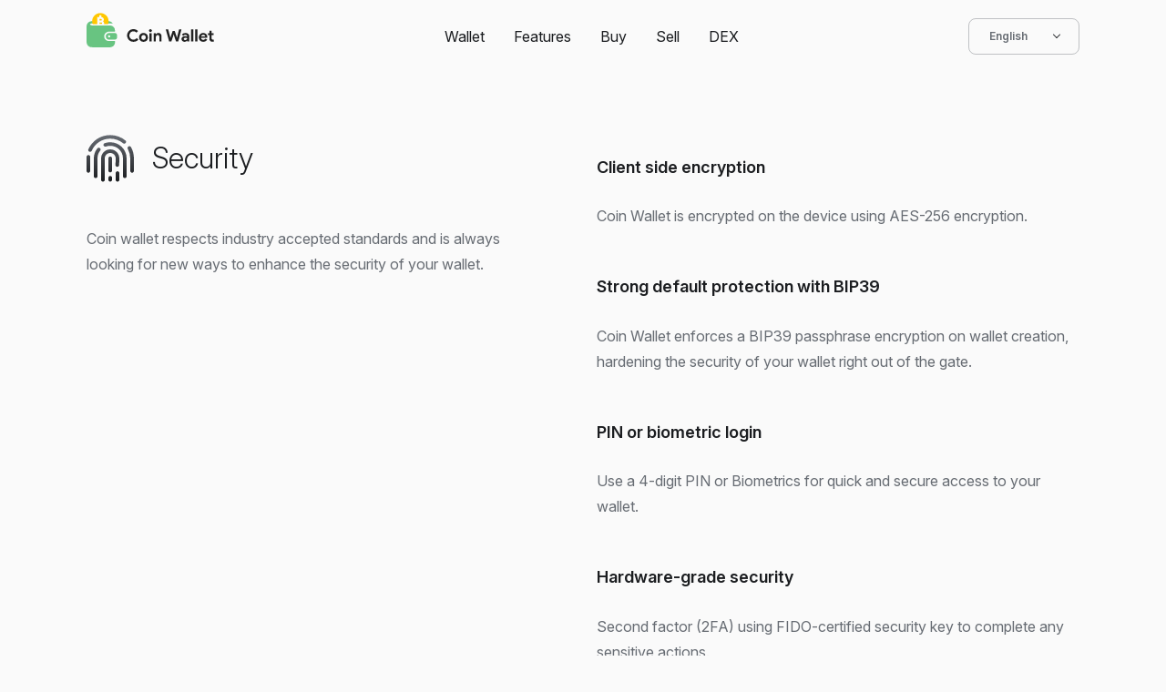

--- FILE ---
content_type: text/html
request_url: https://coin.space/features/
body_size: 17263
content:

<!doctype html>
<html lang="en">
<head>
  <!-- dns-prefetch & preload -->
  <link rel="dns-prefetch" href="//www.googletagmanager.com">
  <link
    rel="preload"
    href="/bassets/fonts/Inter.woff2"
    crossorigin
    as="font"
    type="font/woff2"
  />
  
  <link href="https://www.googletagmanager.com/gtag/js?id=G-YDTT3KCN7N" rel="preload" as="script">
  <link href="/bassets/scripts/script.js?ver=7bf77911" rel="preload" as="script">

  <meta charset="UTF-8">
  <meta name="viewport" content="width=device-width, initial-scale=1, viewport-fit=cover">

  <title>Features | Coin Wallet</title>
<meta name="description" content="Coin Wallet comes up with amazing features. Follows industry standards. Highly secured, private, and easy to use.">
<meta property="og:type" content="website">
<meta property="og:title" content="Features | Coin Wallet">
<meta property="og:description" content="Coin Wallet comes up with amazing features. Follows industry standards. Highly secured, private, and easy to use.">
<meta property="og:site_name" content="Coin Wallet — non-custodial multicurrency wallet">
<meta property="article:publisher" content="https://www.facebook.com/coinappwallet/">
<meta name="twitter:card" content="summary_large_image">
<meta name="twitter:site" content="@CoinAppWallet">
<meta name="twitter:creator" content="@CoinAppWallet">


    <meta property="og:image" content="https://coin.space/bassets/images/AaIuwuIbsa-1200.jpeg">
    <meta property="og:image:width" content="1200">
    <meta property="og:image:height" content="675">
<meta name="robots" content="max-image-preview:large">

<link rel="canonical" href="https://coin.space/features/">
<meta property="og:url" content="https://coin.space/features/">

<meta property="og:locale" content="en_US">


  
    <link rel="alternate" hreflang="id" href="https://coin.space/id/features/">
    <meta property="og:locale:alternate" content="in_ID">
  
    <link rel="alternate" hreflang="bs" href="https://coin.space/bs/features/">
    <meta property="og:locale:alternate" content="bs_BA">
  
    <link rel="alternate" hreflang="cs" href="https://coin.space/cs/features/">
    <meta property="og:locale:alternate" content="cs_CZ">
  
    <link rel="alternate" hreflang="de" href="https://coin.space/de/features/">
    <meta property="og:locale:alternate" content="de_DE">
  
    <link rel="alternate" hreflang="en" href="https://coin.space/features/">
    <meta property="og:locale:alternate" content="en_US">
  
    <link rel="alternate" hreflang="es" href="https://coin.space/es/features/">
    <meta property="og:locale:alternate" content="es_ES">
  
    <link rel="alternate" hreflang="fil" href="https://coin.space/fil/features/">
    <meta property="og:locale:alternate" content="tl_PH">
  
    <link rel="alternate" hreflang="fr" href="https://coin.space/fr/features/">
    <meta property="og:locale:alternate" content="fr_FR">
  
    <link rel="alternate" hreflang="hr" href="https://coin.space/hr/features/">
    <meta property="og:locale:alternate" content="hr_HR">
  
    <link rel="alternate" hreflang="it" href="https://coin.space/it/features/">
    <meta property="og:locale:alternate" content="it_IT">
  
    <link rel="alternate" hreflang="hu" href="https://coin.space/hu/features/">
    <meta property="og:locale:alternate" content="hu_HU">
  
    <link rel="alternate" hreflang="nl" href="https://coin.space/nl/features/">
    <meta property="og:locale:alternate" content="nl_NL">
  
    <link rel="alternate" hreflang="nb" href="https://coin.space/nb/features/">
    <meta property="og:locale:alternate" content="nb_NO">
  
    <link rel="alternate" hreflang="pl" href="https://coin.space/pl/features/">
    <meta property="og:locale:alternate" content="pl_PL">
  
    <link rel="alternate" hreflang="pt" href="https://coin.space/pt/features/">
    <meta property="og:locale:alternate" content="pt_BR">
  
    <link rel="alternate" hreflang="ro" href="https://coin.space/ro/features/">
    <meta property="og:locale:alternate" content="ro_RO">
  
    <link rel="alternate" hreflang="sr" href="https://coin.space/sr/features/">
    <meta property="og:locale:alternate" content="sr_RS">
  
    <link rel="alternate" hreflang="sv" href="https://coin.space/sv/features/">
    <meta property="og:locale:alternate" content="sv_SE">
  
    <link rel="alternate" hreflang="vi" href="https://coin.space/vi/features/">
    <meta property="og:locale:alternate" content="vi_VN">
  
    <link rel="alternate" hreflang="tr" href="https://coin.space/tr/features/">
    <meta property="og:locale:alternate" content="tr_TR">
  
    <link rel="alternate" hreflang="ru" href="https://coin.space/ru/features/">
    <meta property="og:locale:alternate" content="ru_RU">
  
    <link rel="alternate" hreflang="uk" href="https://coin.space/uk/features/">
    <meta property="og:locale:alternate" content="uk_UA">
  
    <link rel="alternate" hreflang="th" href="https://coin.space/th/features/">
    <meta property="og:locale:alternate" content="th_TH">
  
    <link rel="alternate" hreflang="km" href="https://coin.space/km/features/">
    <meta property="og:locale:alternate" content="km_KH">
  
    <link rel="alternate" hreflang="ko" href="https://coin.space/ko/features/">
    <meta property="og:locale:alternate" content="ko_KR">
  
    <link rel="alternate" hreflang="ja" href="https://coin.space/ja/features/">
    <meta property="og:locale:alternate" content="ja_JP">
  
    <link rel="alternate" hreflang="zh-cn" href="https://coin.space/zh-cn/features/">
    <meta property="og:locale:alternate" content="zh_CN">
  


<link rel="apple-touch-icon" sizes="180x180" href="/apple-touch-icon.png">
<link rel="icon" type="image/png" sizes="32x32" href="/favicon-32x32.png">
<link rel="icon" type="image/png" sizes="16x16" href="/favicon-16x16.png">
<link rel="manifest" href="/site.webmanifest">
<link rel="mask-icon" href="/safari-pinned-tab.svg" color="#000">
<meta name="msapplication-TileColor" content="#2C3832">
<meta name="theme-color" content="#2C3832">

  <script type="application/ld+json">
    {"@context":"https://schema.org","@graph":[{"@type":"Organization","@id":"https://coin.space/#organization","name":"Coin Wallet","url":"https://coin.space/","sameAs":["https://www.facebook.com/coinappwallet/","https://www.linkedin.com/company/coin-space/","https://x.com/CoinAppWallet","https://github.com/CoinSpace/"],"logo":{"@type":"ImageObject","@id":"https://coin.space/#logo","inLanguage":"en_US","url":"https://coin.space/bassets/images/logo.png?ver=aa1563c5","contentUrl":"https://coin.space/bassets/images/logo.png?ver=aa1563c5","width":620,"height":200,"caption":"Coin Wallet"},"image":{"@id":"https://coin.space/#logo"}},{"@type":"WebSite","@id":"https://coin.space/#website","url":"https://coin.space/","name":"Coin Wallet","description":"Coin Wallet — non-custodial multicurrency wallet","publisher":{"@id":"https://coin.space/#organization"},"inLanguage":"en_US"},{"@type":"ImageObject","@id":"https://coin.space/#primaryimage","inLanguage":"en_US","url":"https://coin.space/bassets/images/coinwallet.png?ver=f711b380","contentUrl":"https://coin.space/bassets/images/coinwallet.png?ver=f711b380","width":1920,"height":1080,"caption":"Coin Wallet — non-custodial multicurrency wallet"},{"@type":"WebPage","@id":"https://coin.space/#webpage","url":"https://coin.space/features/","name":"Features | Coin Wallet","isPartOf":{"@id":"https://coin.space/#website"},"about":{"@id":"https://coin.space/#organization"},"primaryImageOfPage":{"@id":"https://coin.space/#primaryimage"},"description":"Coin Wallet comes up with amazing features. Follows industry standards. Highly secured, private, and easy to use.","breadcrumb":{"@id":"https://coin.space/#breadcrumb"},"inLanguage":"en_US","potentialAction":[{"@type":"ReadAction","target":["https://coin.space/features/"]}]},{"@type":"BreadcrumbList","@id":"https://coin.space/#breadcrumb","itemListElement":[{"@type":"ListItem","position":1,"name":"Home","item":"https://coin.space/"},{"@type":"ListItem","position":2,"name":"Features","item":"https://coin.space/features/"}]},{"@type":"SoftwareApplication","@id":"https://coin.space/#SoftwareApplication","name":"Coin Wallet","description":"CoinSpace Digital Currency Wallet","thumbnailUrl":"https://coin.space/bassets/images/icon.png?ver=8f02ea46","operatingSystem":"Windows, OSX, macOS, Linux, Ubuntu, Android, iOS, iPadOS","applicationCategory":"https://schema.org/FinanceApplication","applicationSubCategory":"Wallet","installUrl":"https://coin.space/","aggregateRating":{"@type":"AggregateRating","ratingValue":"4.9","ratingCount":"2493"},"offers":{"@type":"Offer","price":"0","priceCurrency":"USD"},"publisher":{"@id":"https://coin.space/#organization"}},{"@type":"MobileApplication","@id":"https://coin.space/#iOSApplication","name":"Coin Wallet","description":"CoinSpace Digital Currency Wallet","thumbnailUrl":"https://coin.space/bassets/images/icon.png?ver=8f02ea46","operatingSystem":"iOS, watchOS, iPadOS","applicationCategory":"https://schema.org/FinanceApplication","applicationSubCategory":"Wallet","installUrl":"https://apps.apple.com/app/coin-wallet-bitcoin-crypto/id980719434?platform=iphone&ct=website","offers":{"@type":"Offer","price":"0","priceCurrency":"USD"},"publisher":{"@id":"https://coin.space/#organization"}},{"@type":"MobileApplication","@id":"https://coin.space/#AndroidApplication","name":"Coin Wallet","description":"CoinSpace Digital Currency Wallet","thumbnailUrl":"https://coin.space/bassets/images/icon.png?ver=8f02ea46","operatingSystem":"Android","applicationCategory":"https://schema.org/FinanceApplication","applicationSubCategory":"Wallet","installUrl":"https://play.google.com/store/apps/details?id=com.coinspace.app&referrer=utm_source%3Dwebsite","offers":{"@type":"Offer","price":"0","priceCurrency":"USD"},"publisher":{"@id":"https://coin.space/#organization"}},{"@type":"WebApplication","@id":"https://coin.space/#WebApplication","name":"Coin Wallet","description":"CoinSpace Digital Currency Wallet","thumbnailUrl":"https://coin.space/bassets/images/icon.png?ver=8f02ea46","operatingSystem":"Windows, OSX, macOS, Linux, Ubuntu, Android, iOS, iPadOS","browserRequirements":"requires HTML5 support","applicationCategory":"https://schema.org/FinanceApplication","applicationSubCategory":"Wallet","installUrl":"https://coin.space/wallet/","offers":{"@type":"Offer","price":"0","priceCurrency":"USD"},"publisher":{"@id":"https://coin.space/#organization"}}]}
  </script>

  <link rel="stylesheet" href="/bassets/styles/style.css?ver=8d075704">

  <!-- Google tag (gtag.js) -->
  <script async src="https://www.googletagmanager.com/gtag/js?id=G-YDTT3KCN7N"></script>
  <script>
    window.dataLayer = window.dataLayer || [];
    function gtag(){dataLayer.push(arguments);}
    gtag('js', new Date());
    gtag('config', 'G-YDTT3KCN7N');
  </script>
  <script>
    window.isOnion = false;
    window.addEventListener('load', function () {
      document.querySelectorAll('a[href*="coin.space/wallet"],a[href^="/wallet/"],a.download-btn').forEach(function (link) {
        link.addEventListener('click', function () {
          gtag('event', 'wallet', {
            'platform': this.dataset.platform || 'web',
          });
        });
      });
    });
  </script>
</head>

<body class="platform-unknown">
  <!-- Google Tag Manager (noscript) -->
  <noscript><iframe src="https://www.googletagmanager.com/ns.html?id=G-YDTT3KCN7N"
  height="0" width="0" style="display:none;visibility:hidden"></iframe></noscript>
  <!-- End Google Tag Manager (noscript) -->

  <div id="wrapper">
    <header id="main-header" class="main-header">
      <div class="container">
        <div class="header-row">
          <a
  href="/"
  class="custom-logo-link"
  rel="home"
  alt="Coin Wallet"
  aria-label="Coin Wallet"
>
  <svg xmlns="http://www.w3.org/2000/svg" fill="none" viewBox="0 0 605 175" aria-hidden="true" role="img" focusable="false" aria-label="Coin Wallet" class="custom-logo"><path fill="#68C481" d="M105.204 174.681H40.176c-14.502 0-21.753 0-27.232-2.957a24.65 24.65 0 0 1-9.988-9.987C0 156.258 0 149.007 0 134.504V89.866A41.29 41.29 0 0 1 13.932 58.94a11.28 11.28 0 0 0 11.265 10.717h69.656c14.502 0 21.753 0 27.232 2.956a24.65 24.65 0 0 1 9.988 9.988c2.168 4.018 2.746 8.989 2.9 17.073-.93-.01-1.974-.01-3.159-.01h-25.72c-12.429 0-22.505 10.075-22.505 22.504s10.076 22.505 22.505 22.505h25.72c1.209 0 2.271 0 3.215-.011v.193c0 4.809 0 7.214-.335 9.223a24.65 24.65 0 0 1-20.266 20.267c-2.01.335-4.414.335-9.224.335Z"/><path fill="#68C481" fill-rule="evenodd" d="M107.166 106.094c-8.878 0-16.075 7.197-16.075 16.075s7.197 16.075 16.075 16.075h24.112c2.49 0 3.735 0 4.77-.206a10.72 10.72 0 0 0 8.42-8.42c.206-1.035.206-2.28.206-4.77v-5.358c0-2.49 0-3.735-.206-4.77a10.72 10.72 0 0 0-8.42-8.42c-1.035-.206-2.28-.206-4.77-.206zm0 21.434a5.358 5.358 0 1 0 0-10.717 5.358 5.358 0 0 0 0 10.717M37.813 49.297c-12.8.005-19.428.125-24.527 2.774a24.65 24.65 0 0 0-10.51 10.511C0 67.924 0 74.942 0 88.98v25.655c0 14.037 0 21.056 2.775 26.398a24.64 24.64 0 0 0 8.095 9.075c-.153-2.409-.153-5.387-.153-9.228V84.168c0-8.544 0-12.816 1.689-16.068a15 15 0 0 1 6.398-6.398c3.252-1.69 7.524-1.69 16.068-1.69h2.94V49.298Zm55.896 10.716h17.165c6.843 0 10.945 0 13.978.867a24.65 24.65 0 0 0-9.539-8.809c-4.696-2.44-10.688-2.734-21.604-2.77z" clip-rule="evenodd"/><mask id="logo_svg__a" width="84" height="65" x="24" y="0" maskUnits="userSpaceOnUse" style="mask-type:alpha"><path fill="#C4C4C4" d="M24.648 0h82.518v64.299H24.648z"/></mask><g mask="url(#logo_svg__a)"><path fill="#FFC700" fill-rule="evenodd" d="M65.64 88.412c21.573 0 39.061-17.489 39.061-39.062 0-21.574-17.488-39.062-39.062-39.062S26.577 27.776 26.577 49.35s17.489 39.062 39.062 39.062Zm4.607-67.236h-9.676v7.983H51.04v44.026h9.53v9.676h9.677v-9.69c7.528-.3 13.498-5.319 13.498-12.88 0-4.465-2.138-7.861-5.409-9.937 2.39-2.075 3.837-4.968 3.837-8.616 0-6.946-5.187-11.691-11.926-12.467zm1.863 21.316c0-2.264-1.51-3.899-3.837-3.899h-7.17v7.799h7.17c2.264 0 3.837-1.635 3.837-3.9M61.103 63.751h8.428c2.516 0 4.151-1.761 4.151-4.214s-1.635-4.214-4.151-4.214h-8.428z" clip-rule="evenodd"/></g><path fill="#222" d="M245.732 137.723q-4.28 5.204-10.095 7.969-5.814 2.684-13.002 2.684-6.46 0-12.033-2.358-5.492-2.359-9.529-6.425-4.038-4.066-6.38-9.596-2.343-5.612-2.342-12.035 0-6.424 2.342-11.955 2.342-5.611 6.38-9.677 4.037-4.065 9.529-6.424 5.573-2.36 12.033-2.359 6.945 0 12.195 2.44 5.33 2.44 9.449 7.075l-7.672 7.481q-2.584-3.009-5.977-4.798-3.31-1.788-7.914-1.789-4.038 0-7.591 1.464a18.3 18.3 0 0 0-6.219 3.985q-2.584 2.602-4.119 6.343-1.534 3.66-1.534 8.214t1.534 8.294q1.535 3.66 4.119 6.262 2.666 2.602 6.219 4.066 3.553 1.383 7.591 1.383 4.846 0 8.56-1.952 3.796-2.033 6.704-5.693zm24.619-31.797q4.604 0 8.399 1.626 3.877 1.545 6.623 4.392 2.826 2.765 4.361 6.668 1.615 3.903 1.615 8.539c0 4.636-.539 5.936-1.615 8.539q-1.535 3.903-4.361 6.749-2.746 2.766-6.623 4.392-3.795 1.545-8.399 1.545t-8.479-1.545q-3.796-1.626-6.623-4.392-2.745-2.846-4.361-6.749-1.534-3.904-1.534-8.539c0-4.635.511-5.937 1.534-8.539q1.616-3.903 4.361-6.668a19.7 19.7 0 0 1 6.623-4.392q3.876-1.626 8.479-1.626m0 32.61q2.019 0 3.877-.732a10.4 10.4 0 0 0 3.392-2.277q1.454-1.464 2.261-3.578.888-2.115.888-4.798 0-2.684-.888-4.798-.807-2.114-2.261-3.578a9.4 9.4 0 0 0-3.392-2.196 9.6 9.6 0 0 0-3.877-.813 9.8 9.8 0 0 0-3.957.813 9.6 9.6 0 0 0-3.311 2.196q-1.454 1.464-2.342 3.578-.807 2.114-.808 4.798 0 2.683.808 4.798.888 2.114 2.342 3.578a10.7 10.7 0 0 0 3.311 2.277q1.858.732 3.957.732m32.902-37.083a7.5 7.5 0 0 1-2.665-.488 8.6 8.6 0 0 1-2.18-1.464 8.6 8.6 0 0 1-1.454-2.195q-.485-1.22-.485-2.684t.485-2.683a7.4 7.4 0 0 1 1.454-2.115 6.5 6.5 0 0 1 2.18-1.464 6.5 6.5 0 0 1 2.665-.569q2.827 0 4.846 2.033 2.019 1.951 2.019 4.798t-2.019 4.88q-2.019 1.951-4.846 1.951m-5.249 45.622v-39.848h10.579v39.848zm30.187-34.643h.646q1.857-3.01 5.007-4.717 3.15-1.79 7.187-1.789 3.716 0 6.542 1.22 2.827 1.22 4.603 3.497 1.858 2.194 2.746 5.367.969 3.09.969 6.912v24.153h-10.579v-22.852q0-4.31-1.939-6.343-1.857-2.114-5.491-2.114-2.18 0-3.877.976-1.615.894-2.826 2.521-1.13 1.545-1.777 3.74-.565 2.115-.565 4.555v19.517h-10.58v-39.848h9.934zm47.721-23.584h11.548l8.965 33.993 1.292 6.262h.646l1.696-6.262 8.318-26.186h10.176l8.399 26.186 1.615 6.18h.646l1.211-6.18 8.399-33.993h11.549l-15.344 58.227h-10.499l-9.045-28.056-1.696-6.425h-.646l-1.696 6.425-9.045 28.056h-10.499zm101.439 53.998h-.647q-1.857 2.277-4.522 3.903-2.584 1.627-6.703 1.627-3.069 0-5.815-1.057-2.664-.976-4.684-2.765a12.5 12.5 0 0 1-3.149-4.31q-1.131-2.521-1.131-5.53 0-3.09 1.211-5.53a12.55 12.55 0 0 1 3.392-4.31q2.181-1.789 5.088-2.684 2.988-.975 6.461-.976 3.876 0 6.38.651 2.503.569 4.119 1.22v-1.22q0-3.171-2.504-5.205-2.504-2.114-6.218-2.114-5.492 0-9.288 4.635l-7.672-5.286q6.3-7.97 17.202-7.969 9.207 0 14.052 4.391 4.845 4.311 4.845 12.849v23.909h-10.417zm0-11.954a19.5 19.5 0 0 0-3.877-1.383q-1.938-.569-4.28-.569-3.796 0-5.896 1.708-2.019 1.626-2.019 4.066t1.939 3.903q2.019 1.464 4.603 1.464 2.1 0 3.876-.732 1.778-.813 2.988-2.033a8.7 8.7 0 0 0 1.939-2.927 8.9 8.9 0 0 0 .727-3.497m18.829 16.183V88.848h10.58v58.227zm19.638 0V88.848h10.579v58.227zm56.716-9.596q-2.747 4.88-7.43 7.888-4.603 3.009-11.307 3.009-4.522 0-8.399-1.545-3.795-1.626-6.622-4.473t-4.442-6.668q-1.534-3.904-1.534-8.539 0-4.31 1.534-8.132 1.535-3.904 4.281-6.75a20.5 20.5 0 0 1 6.46-4.635q3.796-1.708 8.319-1.708 4.764 0 8.479 1.626 3.716 1.545 6.219 4.392 2.504 2.765 3.795 6.587 1.293 3.822 1.293 8.295v.975a5.5 5.5 0 0 0-.081.895 4.6 4.6 0 0 0-.081.895h-29.8q.323 2.44 1.292 4.228a12 12 0 0 0 2.504 2.928 11.3 11.3 0 0 0 3.311 1.708 13.7 13.7 0 0 0 3.634.488q3.635 0 5.976-1.627 2.423-1.707 3.796-4.229zm-9.611-15.451q-.08-1.057-.727-2.359-.565-1.3-1.776-2.439-1.13-1.139-2.908-1.871-1.695-.732-4.118-.732-3.393 0-5.977 1.952-2.583 1.951-3.634 5.449zm20.191-5.693h-6.945v-9.108h6.945V95.029h10.58v12.198h9.691v9.108h-9.691v15.451q0 1.382.242 2.603a4.4 4.4 0 0 0 1.131 1.951q1.13 1.302 3.23 1.301 1.373 0 2.18-.244a8.2 8.2 0 0 0 1.535-.813l2.988 9.352a16 16 0 0 1-4.038 1.301q-2.1.488-4.684.488-2.988 0-5.411-.894-2.342-.976-3.957-2.602-3.796-3.66-3.796-10.41z"/></svg>
</a>

          <div class="header-right-wrap">
            <div class="header-right">
              <nav class="main-nav">
  <ul class="menu">
    <li class="menu-item menu-item-has-children">
      <a href="/wallet/" tabindex="1">Wallet</a>
      <div class="menu-item-mask"></div>
      <ul class="sub-menu" tabindex="1">
        
        <li class="menu-item"><a title="ARB" href="/arbitrum-wallet/">Arbitrum</a></li>
        
        <li class="menu-item"><a title="AVAX" href="/avalanche-wallet/">Avalanche</a></li>
        
        <li class="menu-item"><a title="ETH" href="/base-wallet/">Base</a></li>
        
        <li class="menu-item"><a title="BNB" href="/binance-smart-chain-wallet/">Binance Smart Chain</a></li>
        
        <li class="menu-item"><a title="BTC" href="/bitcoin-wallet/">Bitcoin</a></li>
        
        <li class="menu-item"><a title="BCH" href="/bitcoin-cash-wallet/">Bitcoin Cash</a></li>
        
        <li class="menu-item"><a title="ADA" href="/cardano-wallet/">Cardano</a></li>
        
        <li class="menu-item"><a title="DASH" href="/dash-wallet/">Dash</a></li>
        
        <li class="menu-item"><a title="DOGE" href="/dogecoin-wallet/">Dogecoin</a></li>
        
        <li class="menu-item"><a title="EOS" href="/eos-wallet/">EOS</a></li>
        
        <li class="menu-item"><a title="ETH" href="/ethereum-wallet/">Ethereum</a></li>
        
        <li class="menu-item"><a title="ETC" href="/ethereum-classic-wallet/">Ethereum Classic</a></li>
        
        <li class="menu-item"><a title="KAS" href="/kaspa-wallet/">Kaspa</a></li>
        
        <li class="menu-item"><a title="LTC" href="/litecoin-wallet/">Litecoin</a></li>
        
        <li class="menu-item"><a title="XMR" href="/monero-wallet/">Monero</a></li>
        
        <li class="menu-item"><a title="OP" href="/optimism-wallet/">Optimism</a></li>
        
        <li class="menu-item"><a title="POL" href="/polygon-wallet/">Polygon</a></li>
        
        <li class="menu-item"><a title="SOL" href="/solana-wallet/">Solana</a></li>
        
        <li class="menu-item"><a title="S" href="/sonic-wallet/">Sonic</a></li>
        
        <li class="menu-item"><a title="XLM" href="/stellar-wallet/">Stellar</a></li>
        
        <li class="menu-item"><a title="SUI" href="/sui-wallet/">Sui</a></li>
        
        <li class="menu-item"><a title="TON" href="/toncoin-wallet/">Toncoin</a></li>
        
        <li class="menu-item"><a title="TRX" href="/tron-wallet/">TRON</a></li>
        
        <li class="menu-item"><a title="XRP" href="/xrp-wallet/">XRP</a></li>
        
      </ul>
    </li>
    <li class="menu-item">
      <a href="/features/">Features</a>
    </li>
    <li class="menu-item menu-item-has-children">
      <a href="/buy-bitcoin/" tabindex="1">Buy</a>
      <div class="menu-item-mask"></div>
      <ul class="sub-menu" tabindex="1">
        
        
        <li class="menu-item"><a title="ARB" href="/buy-arbitrum/">Arbitrum</a></li>
        
        
        
        <li class="menu-item"><a title="AVAX" href="/buy-avalanche/">Avalanche</a></li>
        
        
        
        <li class="menu-item"><a title="ETH" href="/buy-base/">Base</a></li>
        
        
        
        <li class="menu-item"><a title="BNB" href="/buy-binance-smart-chain/">Binance Smart Chain</a></li>
        
        
        
        <li class="menu-item"><a title="BTC" href="/buy-bitcoin/">Bitcoin</a></li>
        
        
        
        <li class="menu-item"><a title="BCH" href="/buy-bitcoin-cash/">Bitcoin Cash</a></li>
        
        
        
        <li class="menu-item"><a title="ADA" href="/buy-cardano/">Cardano</a></li>
        
        
        
        <li class="menu-item"><a title="DASH" href="/buy-dash/">Dash</a></li>
        
        
        
        <li class="menu-item"><a title="DOGE" href="/buy-dogecoin/">Dogecoin</a></li>
        
        
        
        <li class="menu-item"><a title="EOS" href="/buy-eos/">EOS</a></li>
        
        
        
        <li class="menu-item"><a title="ETH" href="/buy-ethereum/">Ethereum</a></li>
        
        
        
        <li class="menu-item"><a title="ETC" href="/buy-ethereum-classic/">Ethereum Classic</a></li>
        
        
        
        <li class="menu-item"><a title="KAS" href="/buy-kaspa/">Kaspa</a></li>
        
        
        
        <li class="menu-item"><a title="LTC" href="/buy-litecoin/">Litecoin</a></li>
        
        
        
        
        
        <li class="menu-item"><a title="OP" href="/buy-optimism/">Optimism</a></li>
        
        
        
        <li class="menu-item"><a title="POL" href="/buy-polygon/">Polygon</a></li>
        
        
        
        <li class="menu-item"><a title="SOL" href="/buy-solana/">Solana</a></li>
        
        
        
        <li class="menu-item"><a title="S" href="/buy-sonic/">Sonic</a></li>
        
        
        
        <li class="menu-item"><a title="XLM" href="/buy-stellar/">Stellar</a></li>
        
        
        
        <li class="menu-item"><a title="SUI" href="/buy-sui/">Sui</a></li>
        
        
        
        <li class="menu-item"><a title="TON" href="/buy-toncoin/">Toncoin</a></li>
        
        
        
        <li class="menu-item"><a title="TRX" href="/buy-tron/">TRON</a></li>
        
        
        
        <li class="menu-item"><a title="XRP" href="/buy-xrp/">XRP</a></li>
        
        
      </ul>
    </li>
    <li class="menu-item menu-item-has-children">
      <a href="/sell-bitcoin/" tabindex="1">Sell</a>
      <div class="menu-item-mask"></div>
      <ul class="sub-menu" tabindex="1">
        
        
        <li class="menu-item"><a title="ARB" href="/sell-arbitrum/">Arbitrum</a></li>
        
        
        
        <li class="menu-item"><a title="AVAX" href="/sell-avalanche/">Avalanche</a></li>
        
        
        
        <li class="menu-item"><a title="ETH" href="/sell-base/">Base</a></li>
        
        
        
        <li class="menu-item"><a title="BNB" href="/sell-binance-smart-chain/">Binance Smart Chain</a></li>
        
        
        
        <li class="menu-item"><a title="BTC" href="/sell-bitcoin/">Bitcoin</a></li>
        
        
        
        <li class="menu-item"><a title="BCH" href="/sell-bitcoin-cash/">Bitcoin Cash</a></li>
        
        
        
        <li class="menu-item"><a title="ADA" href="/sell-cardano/">Cardano</a></li>
        
        
        
        <li class="menu-item"><a title="DASH" href="/sell-dash/">Dash</a></li>
        
        
        
        <li class="menu-item"><a title="DOGE" href="/sell-dogecoin/">Dogecoin</a></li>
        
        
        
        <li class="menu-item"><a title="EOS" href="/sell-eos/">EOS</a></li>
        
        
        
        <li class="menu-item"><a title="ETH" href="/sell-ethereum/">Ethereum</a></li>
        
        
        
        <li class="menu-item"><a title="ETC" href="/sell-ethereum-classic/">Ethereum Classic</a></li>
        
        
        
        <li class="menu-item"><a title="KAS" href="/sell-kaspa/">Kaspa</a></li>
        
        
        
        <li class="menu-item"><a title="LTC" href="/sell-litecoin/">Litecoin</a></li>
        
        
        
        
        
        <li class="menu-item"><a title="OP" href="/sell-optimism/">Optimism</a></li>
        
        
        
        <li class="menu-item"><a title="POL" href="/sell-polygon/">Polygon</a></li>
        
        
        
        <li class="menu-item"><a title="SOL" href="/sell-solana/">Solana</a></li>
        
        
        
        <li class="menu-item"><a title="S" href="/sell-sonic/">Sonic</a></li>
        
        
        
        <li class="menu-item"><a title="XLM" href="/sell-stellar/">Stellar</a></li>
        
        
        
        <li class="menu-item"><a title="SUI" href="/sell-sui/">Sui</a></li>
        
        
        
        <li class="menu-item"><a title="TON" href="/sell-toncoin/">Toncoin</a></li>
        
        
        
        <li class="menu-item"><a title="TRX" href="/sell-tron/">TRON</a></li>
        
        
        
        <li class="menu-item"><a title="XRP" href="/sell-xrp/">XRP</a></li>
        
        
      </ul>
    </li>
    <li class="menu-item">
      <a href="https://dex.coin.space">DEX</a>
    </li>
  </ul>
</nav>

              
  <label class="language">
    English
    <select onchange="document.cookie='language='+this.options[this.selectedIndex].dataset.language+'; Path=/; Max-Age=31536000; SameSite=Lax';window.location=this.value">
      
        <option  value="/id/features/" data-language="id">
          Bahasa Indonesia
        </option>
      
        <option  value="/bs/features/" data-language="bs">
          Bosanski
        </option>
      
        <option  value="/cs/features/" data-language="cs">
          Čeština
        </option>
      
        <option  value="/de/features/" data-language="de">
          Deutsch
        </option>
      
        <option selected value="/features/" data-language="en">
          English
        </option>
      
        <option  value="/es/features/" data-language="es">
          Español
        </option>
      
        <option  value="/fil/features/" data-language="fil">
          Filipino
        </option>
      
        <option  value="/fr/features/" data-language="fr">
          Français
        </option>
      
        <option  value="/hr/features/" data-language="hr">
          Hrvatski
        </option>
      
        <option  value="/it/features/" data-language="it">
          Italiano
        </option>
      
        <option  value="/hu/features/" data-language="hu">
          Magyar
        </option>
      
        <option  value="/nl/features/" data-language="nl">
          Nederlands
        </option>
      
        <option  value="/nb/features/" data-language="nb">
          Norsk bokmål
        </option>
      
        <option  value="/pl/features/" data-language="pl">
          Polski
        </option>
      
        <option  value="/pt/features/" data-language="pt">
          Português brasileiro
        </option>
      
        <option  value="/ro/features/" data-language="ro">
          Română
        </option>
      
        <option  value="/sr/features/" data-language="sr">
          Srpski
        </option>
      
        <option  value="/sv/features/" data-language="sv">
          Svenska
        </option>
      
        <option  value="/vi/features/" data-language="vi">
          Tiếng Việt
        </option>
      
        <option  value="/tr/features/" data-language="tr">
          Türkçe
        </option>
      
        <option  value="/ru/features/" data-language="ru">
          Русский
        </option>
      
        <option  value="/uk/features/" data-language="uk">
          Українська
        </option>
      
        <option  value="/th/features/" data-language="th">
          ภาษาไทย
        </option>
      
        <option  value="/km/features/" data-language="km">
          ភាសាខ្មែរ
        </option>
      
        <option  value="/ko/features/" data-language="ko">
          한국어
        </option>
      
        <option  value="/ja/features/" data-language="ja">
          日本語
        </option>
      
        <option  value="/zh-cn/features/" data-language="zh-cn">
          汉语
        </option>
      
    </select>
  </label>


              <div class="social-networks">
  <ul>
    <li>
      <a href="https://github.com/CoinSpace/" target="_blank" rel="nofollow noopener noreferrer" title="GitHub">
        <svg xmlns="http://www.w3.org/2000/svg" width="24" height="24" fill="none" viewBox="0 0 24 24" aria-hidden="true" role="img" focusable="false" class="svg-icon"><path fill="#1B1D20" d="M11.999.25C5.373.25 0 5.644 0 12.298c0 5.322 3.438 9.837 8.208 11.431.6.111.819-.26.819-.58 0-.287-.01-1.044-.016-2.05-3.338.728-4.043-1.615-4.043-1.615-.545-1.392-1.332-1.762-1.332-1.762-1.09-.747.081-.732.081-.732 1.205.085 1.838 1.242 1.838 1.242 1.07 1.84 2.809 1.31 3.493 1 .108-.778.418-1.31.762-1.61-2.664-.305-5.466-1.339-5.466-5.954 0-1.316.468-2.391 1.236-3.234-.125-.305-.535-1.53.117-3.188 0 0 1.008-.324 3.3 1.235.957-.267 1.983-.4 3.005-.405 1.018.006 2.045.138 3.004.406 2.29-1.558 3.297-1.234 3.297-1.234.654 1.659.243 2.883.12 3.187.77.843 1.233 1.919 1.233 3.234 0 4.628-2.805 5.646-5.478 5.945.43.372.814 1.107.814 2.23 0 1.611-.015 2.91-.015 3.305 0 .322.216.697.825.579A12.05 12.05 0 0 0 24 12.298C24 5.644 18.627.25 11.999.25"/></svg>
      </a>
    </li>
    <li>
      <a href="https://x.com/CoinAppWallet" target="_blank" rel="nofollow noopener noreferrer" title="X (formerly Twitter)">
        <svg xmlns="http://www.w3.org/2000/svg" width="24" height="24" fill="none" viewBox="0 0 24 24" aria-hidden="true" role="img" focusable="false" class="svg-icon"><path fill="#000" d="M4 0a4 4 0 0 0-4 4v16a4 4 0 0 0 4 4h16a4 4 0 0 0 4-4V4a4 4 0 0 0-4-4zm1.192 5.143h4.536l3.22 4.577 3.91-4.577h1.428l-4.692 5.493 5.786 8.221h-4.535l-3.738-5.31-4.536 5.31H5.143l5.32-6.226zm2.187 1.143 8.062 11.428h1.751L9.131 6.286z"/></svg>
      </a>
    </li>
    <li>
      <a href="https://www.facebook.com/coinappwallet/" target="_blank" rel="nofollow noopener noreferrer" title="Fecebook">
        <svg xmlns="http://www.w3.org/2000/svg" width="24" height="24" fill="none" viewBox="0 0 24 24" aria-hidden="true" role="img" focusable="false" class="svg-icon"><path fill="#1B1D20" d="M12 0C5.373 0 0 5.4 0 12.062c0 6.047 4.432 11.04 10.207 11.912V15.26h-2.97v-3.171h2.97v-2.11c0-3.493 1.693-5.026 4.58-5.026 1.384 0 2.115.103 2.462.15V7.87h-1.97c-1.226 0-1.655 1.168-1.655 2.485v1.733h3.594l-.488 3.17h-3.106V24C19.482 23.201 24 18.168 24 12.062 24 5.4 18.627 0 12 0"/></svg>
      </a>
    </li>
    <li>
      <a href="https://www.linkedin.com/company/coin-space/" target="_blank" rel="nofollow noopener noreferrer" title="Linkedin">
        <svg xmlns="http://www.w3.org/2000/svg" width="24" height="24" fill="none" viewBox="0 0 24 24" aria-hidden="true" role="img" focusable="false" class="svg-icon"><path fill="#1B1D20" d="M17.967.01H6.014C2.703.01 0 2.712 0 6.024v11.972c0 3.292 2.703 5.995 6.014 5.995h11.972c3.311 0 6.014-2.703 6.014-6.014V6.024C23.981 2.712 21.278.01 17.967.01M7.994 19.423H4.568V9.526h3.426zM6.262 8.003c-.971 0-1.751-.78-1.751-1.75 0-.971.78-1.752 1.75-1.752.971 0 1.752.78 1.752 1.751-.02.971-.8 1.751-1.751 1.751m13.17 11.42h-2.874v-4.796c0-1.161-.152-2.646-1.732-2.646-1.617 0-1.884 1.256-1.884 2.57v4.872h-2.855V9.526h2.665v1.332h.076c.419-.761 1.39-1.351 2.912-1.351 3.14 0 3.692 1.808 3.692 4.492z"/></svg>
      </a>
    </li>
  </ul>
</div>

              <button class="nav-trigger" aria-label="Menu" aria-labelledby="main-header"><span></span><span></span><span></span></button>
            </div>
          </div>
          <button class="nav-trigger" aria-label="Menu" aria-labelledby="main-header"><span></span><span></span><span></span></button>
        </div>
      </div>
    </header>

    


<main role="main" class="main">

  <div class="features-row">
    <div class="container">
      <div class="row ">
        <div class="col-6">
          <div class="icon-title">
            <h2><svg xmlns="http://www.w3.org/2000/svg" width="52" height="52" fill="none" viewBox="0 0 52 52" aria-hidden="true" role="img" focusable="false" class="svg-icon"><path fill="url(#icon-title-secure_svg__a)" d="M26 .341C15.25.341 5.993 6.767 2.043 15.94a1.94 1.94 0 0 0 .397 2.17 2 2 0 0 0 1.425.593 2.03 2.03 0 0 0 1.429-.584c.186-.186.334-.406.433-.648C9.065 9.718 16.87 4.27 26 4.27c5.386 0 10.297 1.89 14.121 5.04a2 2 0 0 0 1.461.451 2.03 2.03 0 0 0 1.358-.695 1.96 1.96 0 0 0 .46-1.435 1.94 1.94 0 0 0-.708-1.334C38.176 2.58 32.342.34 26 .34m0 7.86c-2.098 0-4.121.353-6 1.006a2 2 0 0 0-.671.392 1.94 1.94 0 0 0-.149 2.777 2.03 2.03 0 0 0 2.156.538A14.2 14.2 0 0 1 26 12.131c7.755 0 14 6.136 14 13.755v19.65a1.94 1.94 0 0 0 .576 1.408A2 2 0 0 0 42 47.53a2.03 2.03 0 0 0 1.425-.585A1.937 1.937 0 0 0 44 45.536v-19.65c0-9.743-8.084-17.685-18-17.685m21.008 4.372c-.347.005-.686.1-.984.273-.299.174-.546.42-.718.716a1.94 1.94 0 0 0-.005 1.943 21.2 21.2 0 0 1 2.7 10.381v13.756a1.93 1.93 0 0 0 .575 1.407 2.031 2.031 0 0 0 2.849 0A1.96 1.96 0 0 0 52 39.642V25.886c0-4.44-1.159-8.627-3.191-12.27a2 2 0 0 0-.75-.771 2.03 2.03 0 0 0-1.051-.272m-33.71 1.662c-.291.015-.575.092-.832.226a2 2 0 0 0-.657.549A17.44 17.44 0 0 0 8 25.886v19.65a1.94 1.94 0 0 0 .576 1.408A2 2 0 0 0 10 47.53a2.03 2.03 0 0 0 1.425-.585A1.937 1.937 0 0 0 12 45.536v-19.65c0-3.198 1.104-6.124 2.96-8.458a1.936 1.936 0 0 0 .221-2.126 2 2 0 0 0-.782-.808 2.03 2.03 0 0 0-1.103-.26M26 16.06c-5.499 0-10 4.422-10 9.825v23.58a1.94 1.94 0 0 0 .576 1.408A2 2 0 0 0 18 51.46a2.03 2.03 0 0 0 1.424-.586A1.936 1.936 0 0 0 20 49.467v-23.58c0-3.28 2.663-5.896 6-5.896s6 2.617 6 5.895c0 2.354-.102 4.81-.258 7.2a1.93 1.93 0 0 0 .488 1.434 2 2 0 0 0 1.38.669 2.03 2.03 0 0 0 1.456-.492c.197-.172.358-.381.473-.615s.181-.487.196-.746c.16-2.452.265-4.985.265-7.45 0-5.402-4.5-9.825-10-9.825m-24.039 6.24a2.02 2.02 0 0 0-1.315.57 1.95 1.95 0 0 0-.587 1.288A25 25 0 0 0 0 25.886v13.756a1.94 1.94 0 0 0 .576 1.407 2.031 2.031 0 0 0 2.849 0A1.96 1.96 0 0 0 4 39.642V25.886q0-.74.051-1.462a1.93 1.93 0 0 0-.556-1.526 2.032 2.032 0 0 0-1.534-.596m24.008 1.594a2.02 2.02 0 0 0-1.404.595c-.369.374-.572.876-.565 1.396v13.437a1.94 1.94 0 0 0 .576 1.407 2 2 0 0 0 1.424.586 2.03 2.03 0 0 0 1.424-.586A1.937 1.937 0 0 0 28 39.323V25.887a1.94 1.94 0 0 0-.587-1.418 2 2 0 0 0-1.444-.573m8 16.207a2.02 2.02 0 0 0-1.404.596c-.369.373-.572.875-.565 1.396v7.373a1.94 1.94 0 0 0 .576 1.407A2 2 0 0 0 34 51.46a2.03 2.03 0 0 0 1.425-.586A1.936 1.936 0 0 0 36 49.467v-7.373a1.94 1.94 0 0 0-.588-1.418 2 2 0 0 0-1.444-.574m-7.914 5.193a2.03 2.03 0 0 0-1.42.569 1.935 1.935 0 0 0-.593 1.389l-.042 2.175a1.94 1.94 0 0 0 .558 1.4 2 2 0 0 0 1.403.604 2.03 2.03 0 0 0 1.426-.549A1.97 1.97 0 0 0 28 49.505l.043-2.176a1.93 1.93 0 0 0-.556-1.43 2.03 2.03 0 0 0-1.432-.604"/><defs><linearGradient id="icon-title-secure_svg__a" x1="26" x2="26" y1=".341" y2="51.46" gradientUnits="userSpaceOnUse"><stop stop-color="#676C73"/><stop offset="1" stop-color="#1B1D20"/></linearGradient></defs></svg>Security</h2>
          </div>
          <p>Coin wallet respects industry accepted standards and is always looking for new ways to enhance the security of your wallet.</p>
        </div>
        <div class="col-6 col-pt col-pr-none text-wrap">
          <h4>Client side encryption</h4>
          <p>Coin Wallet is encrypted on the device using AES-256 encryption.</p>
          <hr>
          <h4>Strong default protection with BIP39</h4>
          <p>Coin Wallet enforces a BIP39 passphrase encryption on wallet creation, hardening the security of your wallet right out of the gate.</p>
          <hr>
          <h4>PIN or biometric login</h4>
          <p>Use a 4-digit PIN or Biometrics for quick and secure access to your wallet.</p>
          <hr>
          <h4>Hardware-grade security</h4>
          <p>Second factor (2FA) using FIDO-certified security key to complete any sensitive actions.</p>
          <hr>
          <h4>You control your private keys</h4>
          <p>Private keys are created and stored on your device and are never communicated with any server or anyone.</p>
          <hr>
          <h4>Certificate pinning</h4>
          <p>Protects HTTPS websites from impersonation that uses fraudulent certificates issued by compromised certificate authorities.</p>
          <hr>
        </div>
      </div>
    </div>
  </div>

  <div class="bg-dark features-row">
    <div class="container">
      <div class="row ">
        <div class="col-6">
          <div class="icon-title">
            <h2><svg xmlns="http://www.w3.org/2000/svg" width="44" height="48" fill="none" viewBox="0 0 44 48" aria-hidden="true" role="img" focusable="false" class="svg-icon"><path fill="#fff" d="M22 0C12.796 0 3.223 2.074 3.223 2.074l-.008.008A4 4 0 0 0 0 6v12c0 20.796 20.043 29.488 20.043 29.488A4 4 0 0 0 22 48a4 4 0 0 0 1.95-.512h.007C23.959 47.488 44 38.796 44 18V6a4 4 0 0 0-3.223-3.926S31.204 0 22 0m0 8c3.31 0 6 2.69 6 6v4h2a2 2 0 0 1 2 2v10a2 2 0 0 1-2 2H14a2 2 0 0 1-2-2V20a2 2 0 0 1 2-2h2v-4c0-3.31 2.69-6 6-6m0 4c-1.102 0-2 .898-2 2v4h4v-4c0-1.102-.898-2-2-2"/></svg>Privacy</h2>
          </div>
          <p>Coin Wallet has a deep rooted commitment to belief in the importance of transactional privacy and strives to create the most private crypto wallet.</p>
        </div>
        <div class="col-6 col-pt col-pr-none text-wrap">
          <h4>No built-in trackers</h4>
          <p>User data is not collectable — you stay anonymous.</p>
          <hr>
          <h4>No logging</h4>
          <p>User data is not logged or collected.</p>
          <hr>
          <h4>No registration</h4>
          <p>Users do not need to prove emails or names to use the service.</p>
          <hr>
          <h4>Tor and VPN support</h4>
          <p>Coin Wallet is enabled with Tor and VPN support, allowing you the ability to route all of your transactions through an anonymous IP address.</p>
          <hr>
        </div>
      </div>
    </div>
  </div>

  <div class="features-row">
    <div class="container">
      <div class="row ">
        <div class="col-6">
          <div class="icon-title">
            <h2><svg xmlns="http://www.w3.org/2000/svg" width="52" height="73" fill="none" viewBox="0 0 52 73" aria-hidden="true" role="img" focusable="false" class="svg-icon"><path fill="#1B1D20" d="M50.685 38.792a4.37 4.37 0 0 0-2.91-1.293 4.537 4.537 0 0 0-4.015-5.967c.19-.493.288-1.017.284-1.545 0-1.04-.365-2.047-1.031-2.846a4.45 4.45 0 0 0-2.615-1.525l8.994-8.994a4.867 4.867 0 0 0-2.355-7.794 4.86 4.86 0 0 0-4.527.964L24.143 28.117l-.326-10.77h.001a4.466 4.466 0 0 0-7.27-3.351 4.4 4.4 0 0 0-1.63 2.941l-2.773 23.116-2.953 2.996a2.784 2.784 0 0 0-3.846.115L.83 47.682a2.795 2.795 0 0 0 0 3.971l19.637 19.649a2.816 2.816 0 0 0 3.972 0l4.518-4.529a2.795 2.795 0 0 0 .242-3.688l2.889-2.858 3.499-1.618a17.9 17.9 0 0 0 5.2-3.635l9.898-9.887a4.437 4.437 0 0 0 0-6.305zM27.569 65.396l-4.518 4.518a.866.866 0 0 1-1.22 0L2.225 50.276a.865.865 0 0 1 0-1.22l4.518-4.517a.89.89 0 0 1 .61-.252c.225 0 .441.09.599.252L27.6 64.187a.854.854 0 0 1 0 1.21zM49.298 43.7l-9.888 9.887a16.1 16.1 0 0 1-4.644 3.236l-3.656 1.692q-.16.076-.284.2l-2.963 2.973L10.6 44.465l3.152-3.152a.9.9 0 0 0 .273-.567l2.837-23.6a2.511 2.511 0 0 1 5.001.22l.39 13.019h-.001c.028.386.267.725.62.883a.98.98 0 0 0 1.05-.22l19.964-19.964a2.946 2.946 0 0 1 4.182 4.15l-15.13 15.13a.978.978 0 0 0 1.376 1.388l3.572-3.541a2.5 2.5 0 0 1 3.52 3.54l-4.601 4.603h-.001a.99.99 0 0 0 0 1.386.98.98 0 0 0 1.377 0l3.572-3.572a2.59 2.59 0 0 1 3.646 3.677l-.882.882-3.678 3.637a.98.98 0 1 0 1.387 1.387l3.562-3.563a2.487 2.487 0 0 1 4.243 1.765c0 .663-.264 1.298-.733 1.766zM23.901 8.96a.954.954 0 0 0 1.377 0 .957.957 0 0 0 0-1.376l-3.794-3.793a.975.975 0 0 0-1.376 0 .955.955 0 0 0 0 1.376zM30.207 7.323c.54 0 .976-.437.976-.977V.976a.977.977 0 1 0-1.954 0v5.37c0 .54.438.977.978.977M35.742 9.256a.95.95 0 0 0 .693-.295l3.794-3.793a.96.96 0 0 0 0-1.376.975.975 0 0 0-1.376 0l-3.794 3.793a.955.955 0 0 0 0 1.376.95.95 0 0 0 .683.295"/></svg>Easy to Use</h2>
          </div>
          <p>Coin Wallet is easy to use for beginners and experts alike.</p>
        </div>
        <div class="col-6 col-pt col-pr-none text-wrap">
          <h4>Basic functions</h4>
          <p>Buy, sell, swap, receive and send crypto.</p>
          <hr>
          <h4>Multi-coin support</h4>
          <ul>
            
              
                <li>Arbitrum (ARB) and Arbitrum tokens</li>
              
            
              
                <li>Avalanche (AVAX) and ARC20 tokens</li>
              
            
              
                <li>Base (ETH) and Base tokens</li>
              
            
              
                <li>Binance Smart Chain (BNB) and BEP20 tokens</li>
              
            
              
              <li>Bitcoin (BTC)</li>
              
            
              
              <li>Bitcoin Cash (BCH)</li>
              
            
              
              <li>Cardano (ADA)</li>
              
            
              
              <li>Dash (DASH)</li>
              
            
              
              <li>Dogecoin (DOGE)</li>
              
            
              
              <li>EOS (EOS)</li>
              
            
              
                <li>Ethereum (ETH) and ERC20 tokens</li>
              
            
              
              <li>Ethereum Classic (ETC)</li>
              
            
              
              <li>Kaspa (KAS)</li>
              
            
              
              <li>Litecoin (LTC)</li>
              
            
              
              <li>Monero (XMR)</li>
              
            
              
                <li>Optimism (OP) and Optimism tokens</li>
              
            
              
                <li>Polygon (POL) and Polygon tokens</li>
              
            
              
                <li>Solana (SOL) and SPL tokens</li>
              
            
              
                <li>Sonic (S) and Sonic tokens</li>
              
            
              
              <li>Stellar (XLM)</li>
              
            
              
                <li>Sui (SUI) and Sui tokens</li>
              
            
              
                <li>Toncoin (TON) and Jettons</li>
              
            
              
                <li>TRON (TRX) and TRC20 tokens</li>
              
            
              
              <li>XRP (XRP)</li>
              
            
          </ul>
          <hr>
          <h4>Cross-platform</h4>
          <p>Coin Wallet is available as a Web Wallet, mobile wallet (iOS &amp; Android), and with desktop apps (Windows, Linux &amp; MacOS).</p>
          <hr>
          <h4>Multi-language support</h4>
          <p>Bahasa Indonesia, Bosanski, Čeština, Deutsch, English, Español, Filipino, Français, Hrvatski, Italiano, Magyar, Nederlands, Norsk bokmål, Polski, Português brasileiro, Română, Srpski, Svenska, Tiếng Việt, Türkçe, Русский, Українська, ภาษาไทย, ភាសាខ្មែរ, 한국어, 日本語, 汉语.</p>
          <hr>
          <h4>Open Source</h4>
          <p>Code is hosted in a public repo, up-to-date and available on <a href="https://github.com/CoinSpace/CoinSpace">GitHub</a>.</p>
          <hr>
        </div>
      </div>
    </div>
  </div>

</main>


      <div class="row-download-now" id="download">
        <div class="container">
          <h3>
            <span class="icon">
              <svg xmlns="http://www.w3.org/2000/svg" width="28" height="34" fill="none" viewBox="0 0 28 34" aria-hidden="true" role="img" focusable="false" class="svg-icon"><path fill="#fff" d="M14 .267c-.7 0-1.267.567-1.267 1.266V6.6h2.534V1.533c0-.699-.568-1.266-1.267-1.266M15.267 6.6v15.942l2.904-2.904a1.265 1.265 0 1 1 1.791 1.791l-5.066 5.067a1.263 1.263 0 0 1-1.792 0l-5.066-5.067a1.265 1.265 0 1 1 1.79-1.791l2.905 2.904V6.6H2.6A2.533 2.533 0 0 0 .067 9.133v21.534c0 1.4 1.133 2.533 2.533 2.533h22.8c1.4 0 2.533-1.134 2.533-2.533V9.133c0-1.4-1.133-2.533-2.533-2.533z"/></svg>
            </span>
            Download now
          </h3>
          <div class="download-buttons">
            



 
  <a href="https://coin.space/wallet/" class="download-btn download-web-wallet" target="_blank" data-platform="web">
    <div class="icon">
      <svg xmlns="http://www.w3.org/2000/svg" width="16" height="16" fill="none" viewBox="0 0 16 16" aria-hidden="true" role="img" focusable="false" class="svg-icon"><path fill="#fafafa" d="M15.986.014S10 0 5.333 4.667a5 5 0 0 0-.573.692c-.827-.066-2.093-.044-2.742.605C.505 7.477 0 10 0 10l3.333-.476v1.143l2 2h1.144L6 16s2.523-.505 4.037-2.018c.648-.648.67-1.915.604-2.742.242-.17.477-.358.692-.573C16 6 15.986.014 15.986.014M10.666 4a1.333 1.333 0 1 1 .001 2.666 1.333 1.333 0 0 1 0-2.666M2.8 11.33a1.5 1.5 0 0 0-.69.393c-.912.91-.767 2.933-.767 2.933s2.01.157 2.933-.765c.198-.198.325-.44.392-.693l-.305-.305c-.03.043-.049.092-.087.13-.65.65-1.625.326-1.625.326s-.325-.975.325-1.625c.039-.039.087-.056.13-.087z"/></svg>
    </div>
    <div class="text">
      <div class="title">Web Wallet</div>
      <div class="subtitle">Launch now</div>
    </div>
  </a>
 

<a href="https://apps.apple.com/app/coin-wallet-bitcoin-crypto/id980719434?platform=iphone&ct=website" class="download-btn download-ios" target="_blank" rel="nofollow noopener noreferrer" data-platform="ios">
	<div class="icon">
		<svg xmlns="http://www.w3.org/2000/svg" width="18" height="20" fill="none" viewBox="0 0 18 20" aria-hidden="true" role="img" focusable="false" class="svg-icon"><path fill="#fafafa" d="M17.41 14.573c-.46 1.019-.679 1.476-1.27 2.374-.824 1.26-1.99 2.828-3.432 2.837-1.28.012-1.61-.836-3.35-.82-1.74.005-2.104.835-3.387.823-1.44-.012-2.542-1.428-3.368-2.68C.292 13.586.049 9.461 1.476 7.268c1.01-1.557 2.608-2.47 4.11-2.47 1.527 0 2.488.838 3.753.838 1.226 0 1.972-.841 3.741-.841 1.335 0 2.75.727 3.76 1.986-3.306 1.809-2.768 6.53.57 7.791M11.737 3.39c.643-.823 1.13-1.989.956-3.176-1.052.072-2.278.743-2.996 1.608-.65.79-1.187 1.965-.977 3.1 1.145.037 2.33-.645 3.017-1.532"/></svg>
	</div>
	<div class="text">
		<div class="title">App Store</div>
		<div class="subtitle">iOS 11+</div>
	</div>
</a>

<a href="https://play.google.com/store/apps/details?id=com.coinspace.app&referrer=utm_source%3Dwebsite" class="download-btn download-android" target="_blank" rel="nofollow noopener noreferrer" data-platform="android-play">
	<div class="icon">
		<svg xmlns="http://www.w3.org/2000/svg" width="20" height="20" fill="none" viewBox="0 0 20 20" aria-hidden="true" role="img" focusable="false" class="svg-icon"><path fill="#fafafa" d="m15.897 8.39-1.744-1.008-2.1 2.58 2.14 2.633 1.703-.983c.71-.41 1.1-.985 1.1-1.613s-.388-1.2-1.1-1.61M4.602 17.793l6.375-7.83-6.294-7.745c-.02-.001-.041-.01-.061-.01-.97 0-1.62.787-1.62 1.96v11.667c.001 1.162.644 1.946 1.6 1.957M11.515 10.622l-5.408 6.642 7.355-4.247zM13.42 6.962 6.249 2.818l5.268 6.483z"/></svg>
	</div>
	<div class="text">
		<div class="title">Google Play</div>
		<div class="subtitle">Android 5.1+</div>
	</div>
</a>

<a href="https://galaxystore.samsung.com/detail/com.coinspace.app" class="download-btn" target="_blank" rel="nofollow noopener noreferrer" data-platform="android-galaxy">
	<div class="icon">
		<svg xmlns="http://www.w3.org/2000/svg" width="18" height="18" fill="none" viewBox="0 0 18 18" aria-hidden="true" role="img" focusable="false" class="svg-icon"><path fill="#fff" fill-rule="evenodd" d="m13.274 4.95-.066-.293A4.663 4.663 0 0 0 8.549 0a4.663 4.663 0 0 0-4.657 4.657l-.067.293H0l1.031 9.612A3.84 3.84 0 0 0 4.852 18h7.395a3.84 3.84 0 0 0 3.82-3.438L17.1 4.95zm-7.424 0 .075-.293a2.627 2.627 0 0 1 2.624-2.624 2.627 2.627 0 0 1 2.625 2.624l.075.293z" clip-rule="evenodd"/></svg>
	</div>
	<div class="text">
		<div class="title">Galaxy Store</div>
		<div class="subtitle">Android 5.1+</div>
	</div>
</a>

<a href="https://appgallery.huawei.com/app/C112183767" class="download-btn" target="_blank" rel="nofollow noopener noreferrer" data-platform="android-huawei">
	<div class="icon">
		<svg xmlns="http://www.w3.org/2000/svg" width="21" height="21" fill="none" viewBox="0 0 21 21" aria-hidden="true" role="img" focusable="false" class="svg-icon"><path fill="#FAFAFA" d="M15.14.765H6.398C2.274.765.765 2.266.765 6.39v8.742c0 4.123 1.51 5.633 5.633 5.633h8.742c4.115 0 5.625-1.51 5.625-5.633V6.39c0-4.124-1.502-5.625-5.625-5.625"/><path fill="#191A1D" fill-rule="evenodd" d="m9.3 12.833-.243.539H8.52l1.148-2.611h.465l1.148 2.61h-.555l-.234-.538zm.19-.473h.802l-.402-.933zm8.519-1.6h.53v2.612h-.53zm-2.08 2.138h1.454v.474h-1.977V10.76h1.92v.48h-1.398v.531h.966v.482h-.966zm-1.505-2.137h.555l-.909 2.619h-.449l-.595-1.72-.596 1.72h-.435l-.917-2.62h.572l.579 1.801.587-1.8h.436l.595 1.8zm-6.708 0h.53v1.48c0 .747-.41 1.18-1.133 1.18-.708 0-1.118-.427-1.118-1.164v-1.494h.53v1.48c0 .44.21.674.596.674s.595-.233.595-.658zm-2.989 0h.53v2.619h-.53v-1.07H3.53v1.07H3v-2.62h.53v1.053h1.197zm6.041-3.327a3.326 3.326 0 0 1-3.326-3.327h.465a2.861 2.861 0 0 0 5.723 0h.465a3.333 3.333 0 0 1-3.327 3.327" clip-rule="evenodd" data-fill="1"/></svg>
	</div>
	<div class="text">
		<div class="title">AppGallery</div>
		<div class="subtitle">Android 5.1+</div>
	</div>
</a>

<a href="https://coin-wallet.en.uptodown.com/android" class="download-btn" target="_blank" rel="nofollow noopener noreferrer" data-platform="android-uptodown">
	<div class="icon">
		<svg xmlns="http://www.w3.org/2000/svg" width="21" height="20" fill="none" viewBox="0 0 21 20" aria-hidden="true" role="img" focusable="false" class="svg-icon"><path fill="#FAFAFA" d="M9.45 5.986a.813.813 0 0 0 1.149 0l2.3-2.3a.81.81 0 0 0 0-1.148l-2.3-2.3a.81.81 0 0 0-1.149 0l-2.301 2.3a.81.81 0 0 0 0 1.148zM19.79 9.432l-2.302-2.3a.813.813 0 0 0-1.148 0l-2.301 2.3a.813.813 0 0 1-1.15 0l-2.301-2.3a.813.813 0 0 0-1.15 0l-2.3 2.3a.813.813 0 0 1-1.15 0l-2.3-2.3a.813.813 0 0 0-1.15 0l-2.3 2.3a.81.81 0 0 0 0 1.148l2.872 2.87 3.447 3.446 2.872 2.87a.813.813 0 0 0 1.15 0l2.872-2.87 3.447-3.445 2.872-2.871a.81.81 0 0 0 .02-1.148"/></svg>
	</div>
	<div class="text">
		<div class="title">Uptodown</div>
		<div class="subtitle">Android 5.1+</div>
	</div>
</a>

<a href="/api/v3/download/android-apk/any" class="download-btn" target="_blank" rel="nofollow noopener noreferrer" data-platform="android-apk">
	<div class="icon">
		<svg xmlns="http://www.w3.org/2000/svg" width="37" height="21" fill="none" viewBox="0 0 37 21" aria-hidden="true" role="img" focusable="false" class="svg-icon"><path fill="#3DDC84" d="M36.134 20.55H.467c.57-6.046 4.026-11.21 9.128-13.974L6.636 1.451a.6.6 0 0 1 .218-.82.6.6 0 0 1 .82.218L10.67 6.04c2.287-1.044 4.86-1.627 7.63-1.627 2.768 0 5.342.583 7.629 1.627L28.927.85a.593.593 0 0 1 .816-.218.6.6 0 0 1 .217.82l-2.959 5.125c5.106 2.764 8.562 7.929 9.133 13.974m-9.649-5.009a1.495 1.495 0 1 0-.001-2.988 1.495 1.495 0 0 0 .001 2.988m-16.373 0a1.495 1.495 0 1 0-.001-2.988 1.495 1.495 0 0 0 0 2.988"/></svg>
	</div>
	<div class="text">
		<div class="title">Download</div>
		<div class="subtitle">Android 5.1+</div>
	</div>
</a>

<a href="https://apps.microsoft.com/store/detail/9NBLGGH5PXJQ" class="download-btn download-windows" target="_blank" rel="nofollow noopener noreferrer" data-platform="appx">
	<div class="icon">
		<svg xmlns="http://www.w3.org/2000/svg" width="18" height="18" fill="none" viewBox="0 0 18 18" aria-hidden="true" role="img" focusable="false" class="svg-icon"><path fill="#fafafa" d="m0 2.549 7.356-1 .003 7.074-7.352.042zm7.353 6.89.005 7.08L.006 15.51V9.39zm.891-8.02L17.998 0v8.533l-9.754.078zM18 9.505 17.998 18l-9.754-1.372-.013-7.139z"/></svg>
	</div>
	<div class="text">
		<div class="title">Microsoft Store</div>
		<div class="subtitle">Windows 10+</div>
	</div>
</a>

<a href="https://apps.apple.com/app/coin-wallet-bitcoin-crypto/id980719434?platform=mac&ct=website" class="download-btn" target="_blank" rel="nofollow noopener noreferrer" data-platform="mas">
	<div class="icon">
		<svg xmlns="http://www.w3.org/2000/svg" width="18" height="20" fill="none" viewBox="0 0 18 20" aria-hidden="true" role="img" focusable="false" class="svg-icon"><path fill="#fafafa" d="M17.41 14.573c-.46 1.019-.679 1.476-1.27 2.374-.824 1.26-1.99 2.828-3.432 2.837-1.28.012-1.61-.836-3.35-.82-1.74.005-2.104.835-3.387.823-1.44-.012-2.542-1.428-3.368-2.68C.292 13.586.049 9.461 1.476 7.268c1.01-1.557 2.608-2.47 4.11-2.47 1.527 0 2.488.838 3.753.838 1.226 0 1.972-.841 3.741-.841 1.335 0 2.75.727 3.76 1.986-3.306 1.809-2.768 6.53.57 7.791M11.737 3.39c.643-.823 1.13-1.989.956-3.176-1.052.072-2.278.743-2.996 1.608-.65.79-1.187 1.965-.977 3.1 1.145.037 2.33-.645 3.017-1.532"/></svg>
	</div>
	<div class="text">
		<div class="title">App Store</div>
		<div class="subtitle">macOS 10.10+</div>
	</div>
</a>

<a href="/api/v3/download/mac/x64" class="download-btn download-macos" target="_blank" rel="nofollow noopener noreferrer" data-platform="mac">
	<div class="icon">
		<svg xmlns="http://www.w3.org/2000/svg" width="18" height="20" fill="none" viewBox="0 0 18 20" aria-hidden="true" role="img" focusable="false" class="svg-icon"><path fill="#fafafa" d="M17.41 14.573c-.46 1.019-.679 1.476-1.27 2.374-.824 1.26-1.99 2.828-3.432 2.837-1.28.012-1.61-.836-3.35-.82-1.74.005-2.104.835-3.387.823-1.44-.012-2.542-1.428-3.368-2.68C.292 13.586.049 9.461 1.476 7.268c1.01-1.557 2.608-2.47 4.11-2.47 1.527 0 2.488.838 3.753.838 1.226 0 1.972-.841 3.741-.841 1.335 0 2.75.727 3.76 1.986-3.306 1.809-2.768 6.53.57 7.791M11.737 3.39c.643-.823 1.13-1.989.956-3.176-1.052.072-2.278.743-2.996 1.608-.65.79-1.187 1.965-.977 3.1 1.145.037 2.33-.645 3.017-1.532"/></svg>
	</div>
	<div class="text">
		<div class="title">Download</div>
		<div class="subtitle">macOS 10.10+</div>
	</div>
</a>


<a href="https://snapcraft.io/coin" class="download-btn download-snap" target="_blank" rel="nofollow noopener noreferrer" data-platform="snap">
	<div class="icon">
		<svg xmlns="http://www.w3.org/2000/svg" width="20" height="23" fill="none" viewBox="0 0 20 23" aria-hidden="true" role="img" focusable="false" class="svg-icon"><path fill="#fafafa" d="M20.472 9.236 11.594 4.75h7.608zM10.96 5.07v8.011L-1.72.263zM10.643 13.402 7.79 10.518 1.767 22.375zM11.277 5.162v7.597l5.073-5.127z"/></svg>
	</div>
	<div class="text">
		<div class="title">Snap Store</div>
		<div class="subtitle">Linux</div>
	</div>
</a>

 
  <a href="https://coinspacezp5mmyuicbz2hoafbnduj4vzkttq3grn5mnwdue5t343zid.onion/wallet/" class="download-btn download-tor" target="_blank" rel="nofollow noopener noreferrer" data-platform="tor">
    <div class="icon">
      <svg xmlns="http://www.w3.org/2000/svg" width="40" height="24" fill="none" viewBox="0 0 40 24" aria-hidden="true" role="img" focusable="false" class="svg-icon"><g clip-path="url(#icon-tor_svg__a)"><path fill="#1B1D20" d="m22.367 1.791-.633 2.53C22.63 2.529 24.08 1.186 25.74 0c-1.212 1.396-2.319 2.793-2.977 4.215 1.133-1.607 2.66-2.476 4.373-3.082a29.7 29.7 0 0 0-5.48 6.428l-1.106-.474c.184-1.765.843-3.557 1.818-5.296"/><path fill="#1B1D20" d="m21.524 7.456.764.395c-.08.5.026 1.607.527 1.87 2.212 1.37 4.267 2.845 5.084 4.347 2.898 5.243-2.028 10.116-6.323 9.642 2.319-1.712 3.004-5.242 2.134-9.115-.342-1.502-.895-2.872-1.87-4.426-.422-.711-.264-1.66-.316-2.713"/><path fill="#010101" d="M20.68 9.958c-.158.817-.342 2.292-1.053 2.845-.29.211-.606.422-.922.633-1.291.87-2.556 1.686-3.135 3.767-.132.448-.027.922.079 1.37.316 1.29 1.211 2.66 1.923 3.477 0 .027.131.132.131.159.58.684.765.895 2.977 1.396l-.052.237c-1.344-.343-2.424-.685-3.135-1.475 0-.027-.132-.132-.132-.132-.738-.843-1.66-2.266-1.976-3.61-.131-.526-.237-.948-.079-1.501.606-2.16 1.923-3.03 3.24-3.925.29-.185.66-.37.949-.606.606-.396.896-1.634 1.185-2.635"/><path fill="#010101" d="M21.26 13.383c.026.922-.08 1.396.158 2.055.132.395.632.922.764 1.449.184.685.395 1.449.395 1.923 0 .527-.026 1.528-.263 2.582-.185.87-.58 1.633-1.265 2.055-.711-.132-1.528-.395-2.002-.817-.948-.817-1.765-2.187-1.87-3.372-.08-.975.816-2.424 2.08-3.135 1.054-.632 1.318-1.317 1.555-2.477-.316 1.002-.632 1.818-1.66 2.371-1.501.79-2.265 2.082-2.186 3.346.105 1.607.737 2.688 2.002 3.557.527.369 1.528.764 2.16.87v-.08c.474-.079 1.08-.87 1.396-1.897.264-.948.37-2.134.343-2.898-.026-.447-.21-1.396-.58-2.265-.184-.474-.5-.949-.685-1.291-.237-.395-.237-1.133-.342-1.976"/><path fill="#010101" d="M21.102 16.992c.026.633.264 1.423.369 2.24.079.605.053 1.211.026 1.738-.026.606-.21 1.713-.5 2.266-.264-.132-.37-.264-.553-.474a4 4 0 0 1-.501-.949c-.105-.263-.237-.58-.29-.922a3 3 0 0 1 .553-2.213c.475-.685.58-.737.738-1.501-.21.685-.369.764-.87 1.343-.553.633-.632 1.58-.632 2.345 0 .316.132.685.264 1.001.132.342.263.711.448.975.29.421.658.685.843.711v-.026c.342-.395.553-.764.632-1.16.079-.474.105-.922.158-1.475a5.6 5.6 0 0 0-.105-1.712c-.158-.79-.448-1.607-.58-2.187"/><path fill="#010101" d="M21.208 9.22c.026.922.079 2.635.342 3.32.079.237.738 1.238 1.185 2.476.317.843.396 1.634.448 1.87.211 1.002-.052 2.714-.395 4.321-.184.87-.79 1.95-1.475 2.371l-.132.237c.395-.026 1.344-.948 1.686-2.134.58-1.975.79-2.897.527-5.11a6.3 6.3 0 0 0-.474-1.713c-.5-1.185-1.212-2.318-1.291-2.555-.184-.369-.395-2.002-.422-3.083"/><path fill="#010101" d="M21.524 7.534c-.053.949-.053 1.686.105 2.398.184.764 1.185 1.87 1.607 3.135.79 2.424.58 5.585.026 8.035-.21.87-1.212 2.134-2.24 2.529l.739.184c.395-.026 1.449-1 1.87-2.107.659-1.765.79-3.846.527-6.06-.026-.21-.369-2.107-.711-2.897-.474-1.186-1.238-2.029-1.502-2.767-.21-.553-.29-2.028-.158-2.318z"/><path fill="#1B1D20" d="M1.001 2.318h14.253c.527 0 1 .448 1 1.001v4.216c0 .553-.474 1-1 1h-2.925c-.658 0-.948.37-.948.791v13.778a.804.804 0 0 1-.817.817H5.717c-.448 0-.79-.343-.79-.817V9.194c0-.421-.396-.685-.686-.685h-3.24A1 1 0 0 1 0 7.51V3.292c0-.527.448-.975 1.001-.975M37.568 7.903h1.264c.474 0 .843.37.843.817v4.505c0 .58.027.817-.685.817-1.396 0-2.028.737-2.028 1.554v7.614c0 .342-.343.658-.738.658h-4.531c-.395 0-.738-.29-.738-.658v-8.668c0-.158 0-.369.026-.5.237-3.214 2.767-5.77 5.954-6.112.08 0 .448-.027.633-.027"/><path fill="#010101" d="M26.793 12.198c-.764-.685-1.713-1.265-2.714-1.818-.448-.237-1.818-1.317-1.343-2.845l-3.451-1.423-.238.184c1.16 2.082.554 3.188-.026 3.557-1.16.79-2.845 1.791-3.662 2.66-1.607 1.66-2.081 3.241-1.923 5.296.158 2.66 2.081 4.874 4.69 5.743 1.132.37 2.186.422 3.345.422 1.87 0 3.82-.5 5.216-1.66a6.56 6.56 0 0 0 2.371-5.032 6.87 6.87 0 0 0-2.265-5.084m-.5 9.72c-1.292 1.055-3.61 1.792-4.848 1.74-1.37-.08-2.714-.29-3.9-.87-2.08-1-3.45-3.187-3.556-4.953-.184-3.609 1.554-4.636 3.162-5.953.895-.738 2.16-1.107 2.871-2.424.132-.29.21-.922.053-1.58-.08-.238-.395-1.028-.527-1.213l2.582 1.133c-.316 1.186.658 2.424 1.449 2.872.79.447 2.028 1.29 2.792 1.976 1.344 1.185 2.029 2.871 2.029 4.636s-.738 3.504-2.108 4.637"/></g><defs><clipPath id="icon-tor_svg__a"><path fill="#fff" d="M0 0h39.649v24H0z"/></clipPath></defs></svg>
    </div>
    <div class="text">
      <div class="title">Tor Wallet</div>
      <div class="subtitle">Launch now</div>
    </div>
  </a>
 

          </div>
        </div>
      </div>

      <footer class="main-footer">
        <div class="container">
          <div class="footer-row">
            <div class="left-footer">
              <a
  href="/"
  class="custom-logo-link"
  rel="home"
  alt="Coin Wallet"
  aria-label="Coin Wallet"
>
  <svg xmlns="http://www.w3.org/2000/svg" fill="none" viewBox="0 0 605 175" aria-hidden="true" role="img" focusable="false" aria-label="Coin Wallet" class="custom-logo"><path fill="#68C481" d="M105.204 174.681H40.176c-14.502 0-21.753 0-27.232-2.957a24.65 24.65 0 0 1-9.988-9.987C0 156.258 0 149.007 0 134.504V89.866A41.29 41.29 0 0 1 13.932 58.94a11.28 11.28 0 0 0 11.265 10.717h69.656c14.502 0 21.753 0 27.232 2.956a24.65 24.65 0 0 1 9.988 9.988c2.168 4.018 2.746 8.989 2.9 17.073-.93-.01-1.974-.01-3.159-.01h-25.72c-12.429 0-22.505 10.075-22.505 22.504s10.076 22.505 22.505 22.505h25.72c1.209 0 2.271 0 3.215-.011v.193c0 4.809 0 7.214-.335 9.223a24.65 24.65 0 0 1-20.266 20.267c-2.01.335-4.414.335-9.224.335Z"/><path fill="#68C481" fill-rule="evenodd" d="M107.166 106.094c-8.878 0-16.075 7.197-16.075 16.075s7.197 16.075 16.075 16.075h24.112c2.49 0 3.735 0 4.77-.206a10.72 10.72 0 0 0 8.42-8.42c.206-1.035.206-2.28.206-4.77v-5.358c0-2.49 0-3.735-.206-4.77a10.72 10.72 0 0 0-8.42-8.42c-1.035-.206-2.28-.206-4.77-.206zm0 21.434a5.358 5.358 0 1 0 0-10.717 5.358 5.358 0 0 0 0 10.717M37.813 49.297c-12.8.005-19.428.125-24.527 2.774a24.65 24.65 0 0 0-10.51 10.511C0 67.924 0 74.942 0 88.98v25.655c0 14.037 0 21.056 2.775 26.398a24.64 24.64 0 0 0 8.095 9.075c-.153-2.409-.153-5.387-.153-9.228V84.168c0-8.544 0-12.816 1.689-16.068a15 15 0 0 1 6.398-6.398c3.252-1.69 7.524-1.69 16.068-1.69h2.94V49.298Zm55.896 10.716h17.165c6.843 0 10.945 0 13.978.867a24.65 24.65 0 0 0-9.539-8.809c-4.696-2.44-10.688-2.734-21.604-2.77z" clip-rule="evenodd"/><mask id="logo_svg__a" width="84" height="65" x="24" y="0" maskUnits="userSpaceOnUse" style="mask-type:alpha"><path fill="#C4C4C4" d="M24.648 0h82.518v64.299H24.648z"/></mask><g mask="url(#logo_svg__a)"><path fill="#FFC700" fill-rule="evenodd" d="M65.64 88.412c21.573 0 39.061-17.489 39.061-39.062 0-21.574-17.488-39.062-39.062-39.062S26.577 27.776 26.577 49.35s17.489 39.062 39.062 39.062Zm4.607-67.236h-9.676v7.983H51.04v44.026h9.53v9.676h9.677v-9.69c7.528-.3 13.498-5.319 13.498-12.88 0-4.465-2.138-7.861-5.409-9.937 2.39-2.075 3.837-4.968 3.837-8.616 0-6.946-5.187-11.691-11.926-12.467zm1.863 21.316c0-2.264-1.51-3.899-3.837-3.899h-7.17v7.799h7.17c2.264 0 3.837-1.635 3.837-3.9M61.103 63.751h8.428c2.516 0 4.151-1.761 4.151-4.214s-1.635-4.214-4.151-4.214h-8.428z" clip-rule="evenodd"/></g><path fill="#222" d="M245.732 137.723q-4.28 5.204-10.095 7.969-5.814 2.684-13.002 2.684-6.46 0-12.033-2.358-5.492-2.359-9.529-6.425-4.038-4.066-6.38-9.596-2.343-5.612-2.342-12.035 0-6.424 2.342-11.955 2.342-5.611 6.38-9.677 4.037-4.065 9.529-6.424 5.573-2.36 12.033-2.359 6.945 0 12.195 2.44 5.33 2.44 9.449 7.075l-7.672 7.481q-2.584-3.009-5.977-4.798-3.31-1.788-7.914-1.789-4.038 0-7.591 1.464a18.3 18.3 0 0 0-6.219 3.985q-2.584 2.602-4.119 6.343-1.534 3.66-1.534 8.214t1.534 8.294q1.535 3.66 4.119 6.262 2.666 2.602 6.219 4.066 3.553 1.383 7.591 1.383 4.846 0 8.56-1.952 3.796-2.033 6.704-5.693zm24.619-31.797q4.604 0 8.399 1.626 3.877 1.545 6.623 4.392 2.826 2.765 4.361 6.668 1.615 3.903 1.615 8.539c0 4.636-.539 5.936-1.615 8.539q-1.535 3.903-4.361 6.749-2.746 2.766-6.623 4.392-3.795 1.545-8.399 1.545t-8.479-1.545q-3.796-1.626-6.623-4.392-2.745-2.846-4.361-6.749-1.534-3.904-1.534-8.539c0-4.635.511-5.937 1.534-8.539q1.616-3.903 4.361-6.668a19.7 19.7 0 0 1 6.623-4.392q3.876-1.626 8.479-1.626m0 32.61q2.019 0 3.877-.732a10.4 10.4 0 0 0 3.392-2.277q1.454-1.464 2.261-3.578.888-2.115.888-4.798 0-2.684-.888-4.798-.807-2.114-2.261-3.578a9.4 9.4 0 0 0-3.392-2.196 9.6 9.6 0 0 0-3.877-.813 9.8 9.8 0 0 0-3.957.813 9.6 9.6 0 0 0-3.311 2.196q-1.454 1.464-2.342 3.578-.807 2.114-.808 4.798 0 2.683.808 4.798.888 2.114 2.342 3.578a10.7 10.7 0 0 0 3.311 2.277q1.858.732 3.957.732m32.902-37.083a7.5 7.5 0 0 1-2.665-.488 8.6 8.6 0 0 1-2.18-1.464 8.6 8.6 0 0 1-1.454-2.195q-.485-1.22-.485-2.684t.485-2.683a7.4 7.4 0 0 1 1.454-2.115 6.5 6.5 0 0 1 2.18-1.464 6.5 6.5 0 0 1 2.665-.569q2.827 0 4.846 2.033 2.019 1.951 2.019 4.798t-2.019 4.88q-2.019 1.951-4.846 1.951m-5.249 45.622v-39.848h10.579v39.848zm30.187-34.643h.646q1.857-3.01 5.007-4.717 3.15-1.79 7.187-1.789 3.716 0 6.542 1.22 2.827 1.22 4.603 3.497 1.858 2.194 2.746 5.367.969 3.09.969 6.912v24.153h-10.579v-22.852q0-4.31-1.939-6.343-1.857-2.114-5.491-2.114-2.18 0-3.877.976-1.615.894-2.826 2.521-1.13 1.545-1.777 3.74-.565 2.115-.565 4.555v19.517h-10.58v-39.848h9.934zm47.721-23.584h11.548l8.965 33.993 1.292 6.262h.646l1.696-6.262 8.318-26.186h10.176l8.399 26.186 1.615 6.18h.646l1.211-6.18 8.399-33.993h11.549l-15.344 58.227h-10.499l-9.045-28.056-1.696-6.425h-.646l-1.696 6.425-9.045 28.056h-10.499zm101.439 53.998h-.647q-1.857 2.277-4.522 3.903-2.584 1.627-6.703 1.627-3.069 0-5.815-1.057-2.664-.976-4.684-2.765a12.5 12.5 0 0 1-3.149-4.31q-1.131-2.521-1.131-5.53 0-3.09 1.211-5.53a12.55 12.55 0 0 1 3.392-4.31q2.181-1.789 5.088-2.684 2.988-.975 6.461-.976 3.876 0 6.38.651 2.503.569 4.119 1.22v-1.22q0-3.171-2.504-5.205-2.504-2.114-6.218-2.114-5.492 0-9.288 4.635l-7.672-5.286q6.3-7.97 17.202-7.969 9.207 0 14.052 4.391 4.845 4.311 4.845 12.849v23.909h-10.417zm0-11.954a19.5 19.5 0 0 0-3.877-1.383q-1.938-.569-4.28-.569-3.796 0-5.896 1.708-2.019 1.626-2.019 4.066t1.939 3.903q2.019 1.464 4.603 1.464 2.1 0 3.876-.732 1.778-.813 2.988-2.033a8.7 8.7 0 0 0 1.939-2.927 8.9 8.9 0 0 0 .727-3.497m18.829 16.183V88.848h10.58v58.227zm19.638 0V88.848h10.579v58.227zm56.716-9.596q-2.747 4.88-7.43 7.888-4.603 3.009-11.307 3.009-4.522 0-8.399-1.545-3.795-1.626-6.622-4.473t-4.442-6.668q-1.534-3.904-1.534-8.539 0-4.31 1.534-8.132 1.535-3.904 4.281-6.75a20.5 20.5 0 0 1 6.46-4.635q3.796-1.708 8.319-1.708 4.764 0 8.479 1.626 3.716 1.545 6.219 4.392 2.504 2.765 3.795 6.587 1.293 3.822 1.293 8.295v.975a5.5 5.5 0 0 0-.081.895 4.6 4.6 0 0 0-.081.895h-29.8q.323 2.44 1.292 4.228a12 12 0 0 0 2.504 2.928 11.3 11.3 0 0 0 3.311 1.708 13.7 13.7 0 0 0 3.634.488q3.635 0 5.976-1.627 2.423-1.707 3.796-4.229zm-9.611-15.451q-.08-1.057-.727-2.359-.565-1.3-1.776-2.439-1.13-1.139-2.908-1.871-1.695-.732-4.118-.732-3.393 0-5.977 1.952-2.583 1.951-3.634 5.449zm20.191-5.693h-6.945v-9.108h6.945V95.029h10.58v12.198h9.691v9.108h-9.691v15.451q0 1.382.242 2.603a4.4 4.4 0 0 0 1.131 1.951q1.13 1.302 3.23 1.301 1.373 0 2.18-.244a8.2 8.2 0 0 0 1.535-.813l2.988 9.352a16 16 0 0 1-4.038 1.301q-2.1.488-4.684.488-2.988 0-5.411-.894-2.342-.976-3.957-2.602-3.796-3.66-3.796-10.41z"/></svg>
</a>

              <div class="social-networks">
  <ul>
    <li>
      <a href="https://github.com/CoinSpace/" target="_blank" rel="nofollow noopener noreferrer" title="GitHub">
        <svg xmlns="http://www.w3.org/2000/svg" width="24" height="24" fill="none" viewBox="0 0 24 24" aria-hidden="true" role="img" focusable="false" class="svg-icon"><path fill="#1B1D20" d="M11.999.25C5.373.25 0 5.644 0 12.298c0 5.322 3.438 9.837 8.208 11.431.6.111.819-.26.819-.58 0-.287-.01-1.044-.016-2.05-3.338.728-4.043-1.615-4.043-1.615-.545-1.392-1.332-1.762-1.332-1.762-1.09-.747.081-.732.081-.732 1.205.085 1.838 1.242 1.838 1.242 1.07 1.84 2.809 1.31 3.493 1 .108-.778.418-1.31.762-1.61-2.664-.305-5.466-1.339-5.466-5.954 0-1.316.468-2.391 1.236-3.234-.125-.305-.535-1.53.117-3.188 0 0 1.008-.324 3.3 1.235.957-.267 1.983-.4 3.005-.405 1.018.006 2.045.138 3.004.406 2.29-1.558 3.297-1.234 3.297-1.234.654 1.659.243 2.883.12 3.187.77.843 1.233 1.919 1.233 3.234 0 4.628-2.805 5.646-5.478 5.945.43.372.814 1.107.814 2.23 0 1.611-.015 2.91-.015 3.305 0 .322.216.697.825.579A12.05 12.05 0 0 0 24 12.298C24 5.644 18.627.25 11.999.25"/></svg>
      </a>
    </li>
    <li>
      <a href="https://x.com/CoinAppWallet" target="_blank" rel="nofollow noopener noreferrer" title="X (formerly Twitter)">
        <svg xmlns="http://www.w3.org/2000/svg" width="24" height="24" fill="none" viewBox="0 0 24 24" aria-hidden="true" role="img" focusable="false" class="svg-icon"><path fill="#000" d="M4 0a4 4 0 0 0-4 4v16a4 4 0 0 0 4 4h16a4 4 0 0 0 4-4V4a4 4 0 0 0-4-4zm1.192 5.143h4.536l3.22 4.577 3.91-4.577h1.428l-4.692 5.493 5.786 8.221h-4.535l-3.738-5.31-4.536 5.31H5.143l5.32-6.226zm2.187 1.143 8.062 11.428h1.751L9.131 6.286z"/></svg>
      </a>
    </li>
    <li>
      <a href="https://www.facebook.com/coinappwallet/" target="_blank" rel="nofollow noopener noreferrer" title="Fecebook">
        <svg xmlns="http://www.w3.org/2000/svg" width="24" height="24" fill="none" viewBox="0 0 24 24" aria-hidden="true" role="img" focusable="false" class="svg-icon"><path fill="#1B1D20" d="M12 0C5.373 0 0 5.4 0 12.062c0 6.047 4.432 11.04 10.207 11.912V15.26h-2.97v-3.171h2.97v-2.11c0-3.493 1.693-5.026 4.58-5.026 1.384 0 2.115.103 2.462.15V7.87h-1.97c-1.226 0-1.655 1.168-1.655 2.485v1.733h3.594l-.488 3.17h-3.106V24C19.482 23.201 24 18.168 24 12.062 24 5.4 18.627 0 12 0"/></svg>
      </a>
    </li>
    <li>
      <a href="https://www.linkedin.com/company/coin-space/" target="_blank" rel="nofollow noopener noreferrer" title="Linkedin">
        <svg xmlns="http://www.w3.org/2000/svg" width="24" height="24" fill="none" viewBox="0 0 24 24" aria-hidden="true" role="img" focusable="false" class="svg-icon"><path fill="#1B1D20" d="M17.967.01H6.014C2.703.01 0 2.712 0 6.024v11.972c0 3.292 2.703 5.995 6.014 5.995h11.972c3.311 0 6.014-2.703 6.014-6.014V6.024C23.981 2.712 21.278.01 17.967.01M7.994 19.423H4.568V9.526h3.426zM6.262 8.003c-.971 0-1.751-.78-1.751-1.75 0-.971.78-1.752 1.75-1.752.971 0 1.752.78 1.752 1.751-.02.971-.8 1.751-1.751 1.751m13.17 11.42h-2.874v-4.796c0-1.161-.152-2.646-1.732-2.646-1.617 0-1.884 1.256-1.884 2.57v4.872h-2.855V9.526h2.665v1.332h.076c.419-.761 1.39-1.351 2.912-1.351 3.14 0 3.692 1.808 3.692 4.492z"/></svg>
      </a>
    </li>
  </ul>
</div>

            </div>
            <nav class="footer-nav">

  <div class="menu">
    <div class="menu-header">Products</div>
    <div class="menu-item">
      <a href="/wallet/">Wallet</a>
    </div>
    <div class="menu-item">
      <a href="/features/">Features</a>
    </div>
    <div class="menu-item">
      <a href="https://dex.coin.space">DEX</a>
    </div>
    <div class="menu-item">
      <a href="/bitcoin-address-check/">Address Check</a>
    </div>
    <div class="menu-item">
      <a href="/bitcoin-transaction-check/">Transaction Check</a>
    </div>
    <div class="menu-item">
      <a href="/crypto-prices/">Crypto Prices</a>
    </div>
  </div>

  <div class="menu">
    <div class="menu-header">Buy</div>
    <div class="menu-item">
      <a href="/buy-bitcoin/">Buy Bitcoin</a>
    </div>
    <div class="menu-item">
      <a href="/buy-litecoin/">Buy Litecoin</a>
    </div>
    <div class="menu-item">
      <a href="/buy-tron/">Buy TRON</a>
    </div>
    <div class="menu-item">
      <a href="/buy-ethereum/">Buy Ethereum</a>
    </div>
    <div class="menu-item">
      <a href="/buy-solana/">Buy Solana</a>
    </div>
    <div class="menu-item">
      <a href="/buy-dogecoin/">Buy Dogecoin</a>
    </div>
  </div>

  <div class="menu">
    <div class="menu-header">Sell</div>
    <div class="menu-item">
      <a href="/sell-bitcoin/">Sell Bitcoin</a>
    </div>
    <div class="menu-item">
      <a href="/sell-litecoin/">Sell Litecoin</a>
    </div>
    <div class="menu-item">
      <a href="/sell-tron/">Sell TRON</a>
    </div>
    <div class="menu-item">
      <a href="/sell-ethereum/">Sell Ethereum</a>
    </div>
    <div class="menu-item">
      <a href="/sell-solana/">Sell Solana</a>
    </div>
    <div class="menu-item">
      <a href="/sell-dogecoin/">Sell Dogecoin</a>
    </div>
  </div>

  <div class="menu">
    <div class="menu-header">Support</div>
    <div class="menu-item">
      <a href="https://support.coin.space/">Support</a>
    </div>
    <div class="menu-item">
      <a href="https://coinspace.statuspage.io/">Status</a>
    </div>
    <div class="menu-item">
      <a href="/all-about-fees/">Fees</a>
    </div>
    <div class="menu-item">
      <a href="/blog/">Blog</a>
    </div>
  </div>

  <div class="menu">
    <div class="menu-header">Company</div>
    <div class="menu-item">
      <a href="/terms-of-service/">Terms of Service</a>
    </div>
    <div class="menu-item">
      <a href="/privacy-policy/">Privacy Policy</a>
    </div>
    <div class="menu-item">
      <a href="/disclaimer/">Disclaimer</a>
    </div>
    <div class="menu-item">
      <a href="/legal-inquiries/">Legal Inquiries</a>
    </div>
    <div class="menu-item">
      <a href="/brand-assets/">Brand Assets</a>
    </div>
  </div>

</nav>

          </div>
          <div class="copyright">
            Copyright CoinSpace © 2026. All Rights Reserved
          </div>
        </div>
      </footer>
    </div><!-- #wrapper -->

    <script async src="/bassets/scripts/script.js?ver=7bf77911"></script>

  </body>
</html>



--- FILE ---
content_type: text/css
request_url: https://coin.space/bassets/styles/style.css?ver=8d075704
body_size: 14373
content:
@charset "UTF-8";
/*!
 * Bootstrap Reboot v5.3.3 (https://getbootstrap.com/)
 * Copyright 2011-2024 The Bootstrap Authors
 * Licensed under MIT (https://github.com/twbs/bootstrap/blob/main/LICENSE)
 */:root,[data-bs-theme=light]{--bs-blue:#0d6efd;--bs-indigo:#6610f2;--bs-purple:#6f42c1;--bs-pink:#d63384;--bs-red:#dc3545;--bs-orange:#fd7e14;--bs-yellow:#ffc107;--bs-green:#198754;--bs-teal:#20c997;--bs-cyan:#0dcaf0;--bs-black:#000;--bs-white:#fff;--bs-gray:#6c757d;--bs-gray-dark:#343a40;--bs-gray-100:#f8f9fa;--bs-gray-200:#e9ecef;--bs-gray-300:#dee2e6;--bs-gray-400:#ced4da;--bs-gray-500:#adb5bd;--bs-gray-600:#6c757d;--bs-gray-700:#495057;--bs-gray-800:#343a40;--bs-gray-900:#212529;--bs-primary:#0d6efd;--bs-secondary:#6c757d;--bs-success:#198754;--bs-info:#0dcaf0;--bs-warning:#ffc107;--bs-danger:#dc3545;--bs-light:#f8f9fa;--bs-dark:#212529;--bs-primary-rgb:13,110,253;--bs-secondary-rgb:108,117,125;--bs-success-rgb:25,135,84;--bs-info-rgb:13,202,240;--bs-warning-rgb:255,193,7;--bs-danger-rgb:220,53,69;--bs-light-rgb:248,249,250;--bs-dark-rgb:33,37,41;--bs-primary-text-emphasis:#052c65;--bs-secondary-text-emphasis:#2b2f32;--bs-success-text-emphasis:#0a3622;--bs-info-text-emphasis:#055160;--bs-warning-text-emphasis:#664d03;--bs-danger-text-emphasis:#58151c;--bs-light-text-emphasis:#495057;--bs-dark-text-emphasis:#495057;--bs-primary-bg-subtle:#cfe2ff;--bs-secondary-bg-subtle:#e2e3e5;--bs-success-bg-subtle:#d1e7dd;--bs-info-bg-subtle:#cff4fc;--bs-warning-bg-subtle:#fff3cd;--bs-danger-bg-subtle:#f8d7da;--bs-light-bg-subtle:#fcfcfd;--bs-dark-bg-subtle:#ced4da;--bs-primary-border-subtle:#9ec5fe;--bs-secondary-border-subtle:#c4c8cb;--bs-success-border-subtle:#a3cfbb;--bs-info-border-subtle:#9eeaf9;--bs-warning-border-subtle:#ffe69c;--bs-danger-border-subtle:#f1aeb5;--bs-light-border-subtle:#e9ecef;--bs-dark-border-subtle:#adb5bd;--bs-white-rgb:255,255,255;--bs-black-rgb:0,0,0;--bs-font-sans-serif:system-ui,-apple-system,Segoe UI,Roboto,Ubuntu,Cantarell,Noto Sans,sans-serif,"Segoe UI",Roboto,"Helvetica Neue","Noto Sans","Liberation Sans",Arial,sans-serif,"Apple Color Emoji","Segoe UI Emoji","Segoe UI Symbol","Noto Color Emoji";--bs-font-monospace:SFMono-Regular,Menlo,Monaco,Consolas,"Liberation Mono","Courier New",monospace;--bs-gradient:linear-gradient(180deg,hsla(0,0%,100%,.15),hsla(0,0%,100%,0));--bs-body-font-family:var(--bs-font-sans-serif);--bs-body-font-size:1rem;--bs-body-font-weight:400;--bs-body-line-height:1.5;--bs-body-color:#212529;--bs-body-color-rgb:33,37,41;--bs-body-bg:#fff;--bs-body-bg-rgb:255,255,255;--bs-emphasis-color:#000;--bs-emphasis-color-rgb:0,0,0;--bs-secondary-color:rgba(33,37,41,.75);--bs-secondary-color-rgb:33,37,41;--bs-secondary-bg:#e9ecef;--bs-secondary-bg-rgb:233,236,239;--bs-tertiary-color:rgba(33,37,41,.5);--bs-tertiary-color-rgb:33,37,41;--bs-tertiary-bg:#f8f9fa;--bs-tertiary-bg-rgb:248,249,250;--bs-heading-color:inherit;--bs-link-color:#0d6efd;--bs-link-color-rgb:13,110,253;--bs-link-decoration:underline;--bs-link-hover-color:#0a58ca;--bs-link-hover-color-rgb:10,88,202;--bs-code-color:#676c73;--bs-highlight-color:#212529;--bs-highlight-bg:#fff3cd;--bs-border-width:1px;--bs-border-style:solid;--bs-border-color:#dee2e6;--bs-border-color-translucent:rgba(0,0,0,.175);--bs-border-radius:0.375rem;--bs-border-radius-sm:0.25rem;--bs-border-radius-lg:0.5rem;--bs-border-radius-xl:1rem;--bs-border-radius-xxl:2rem;--bs-border-radius-2xl:var(--bs-border-radius-xxl);--bs-border-radius-pill:50rem;--bs-box-shadow:0 0.5rem 1rem rgba(0,0,0,.15);--bs-box-shadow-sm:0 0.125rem 0.25rem rgba(0,0,0,.075);--bs-box-shadow-lg:0 1rem 3rem rgba(0,0,0,.175);--bs-box-shadow-inset:inset 0 1px 2px rgba(0,0,0,.075);--bs-focus-ring-width:0.25rem;--bs-focus-ring-opacity:0.25;--bs-focus-ring-color:rgba(13,110,253,.25);--bs-form-valid-color:#198754;--bs-form-valid-border-color:#198754;--bs-form-invalid-color:#dc3545;--bs-form-invalid-border-color:#dc3545}[data-bs-theme=dark]{color-scheme:dark;--bs-body-color:#dee2e6;--bs-body-color-rgb:222,226,230;--bs-body-bg:#212529;--bs-body-bg-rgb:33,37,41;--bs-emphasis-color:#fff;--bs-emphasis-color-rgb:255,255,255;--bs-secondary-color:rgba(222,226,230,.75);--bs-secondary-color-rgb:222,226,230;--bs-secondary-bg:#343a40;--bs-secondary-bg-rgb:52,58,64;--bs-tertiary-color:rgba(222,226,230,.5);--bs-tertiary-color-rgb:222,226,230;--bs-tertiary-bg:#2b3035;--bs-tertiary-bg-rgb:43,48,53;--bs-primary-text-emphasis:#6ea8fe;--bs-secondary-text-emphasis:#a7acb1;--bs-success-text-emphasis:#75b798;--bs-info-text-emphasis:#6edff6;--bs-warning-text-emphasis:#ffda6a;--bs-danger-text-emphasis:#ea868f;--bs-light-text-emphasis:#f8f9fa;--bs-dark-text-emphasis:#dee2e6;--bs-primary-bg-subtle:#031633;--bs-secondary-bg-subtle:#161719;--bs-success-bg-subtle:#051b11;--bs-info-bg-subtle:#032830;--bs-warning-bg-subtle:#332701;--bs-danger-bg-subtle:#2c0b0e;--bs-light-bg-subtle:#343a40;--bs-dark-bg-subtle:#1a1d20;--bs-primary-border-subtle:#084298;--bs-secondary-border-subtle:#41464b;--bs-success-border-subtle:#0f5132;--bs-info-border-subtle:#087990;--bs-warning-border-subtle:#997404;--bs-danger-border-subtle:#842029;--bs-light-border-subtle:#495057;--bs-dark-border-subtle:#343a40;--bs-heading-color:inherit;--bs-link-color:#6ea8fe;--bs-link-hover-color:#8bb9fe;--bs-link-color-rgb:110,168,254;--bs-link-hover-color-rgb:139,185,254;--bs-code-color:#a4a7ab;--bs-highlight-color:#dee2e6;--bs-highlight-bg:#664d03;--bs-border-color:#495057;--bs-border-color-translucent:hsla(0,0%,100%,.15);--bs-form-valid-color:#75b798;--bs-form-valid-border-color:#75b798;--bs-form-invalid-color:#ea868f;--bs-form-invalid-border-color:#ea868f}*,:after,:before{box-sizing:border-box}@media (prefers-reduced-motion:no-preference){:root{scroll-behavior:smooth}}body{background-color:#fff;background-color:var(--bs-body-bg);color:#212529;color:var(--bs-body-color);font-family:system-ui,-apple-system,Segoe UI,Roboto,Ubuntu,Cantarell,Noto Sans,sans-serif,Helvetica Neue,Liberation Sans,Arial,Apple Color Emoji,Segoe UI Emoji,Segoe UI Symbol,Noto Color Emoji;font-family:var(--bs-body-font-family);font-size:1rem;font-size:var(--bs-body-font-size);font-weight:400;font-weight:var(--bs-body-font-weight);line-height:1.5;line-height:var(--bs-body-line-height);margin:0;text-align:var(--bs-body-text-align);-webkit-text-size-adjust:100%;-webkit-tap-highlight-color:rgba(0,0,0,0)}hr{border:0;border-top:1px solid;border-top:var(--bs-border-width) solid;color:inherit;margin:1rem 0;opacity:.25}h1,h2,h3,h4,h5,h6{color:inherit;color:var(--bs-heading-color);font-weight:500;line-height:1.8;margin-bottom:.5rem;margin-top:0}h1{font-size:calc(1.375rem + 1.5vw)}@media (min-width:1200px){h1{font-size:2.5rem}}h2{font-size:calc(1.325rem + .9vw)}@media (min-width:1200px){h2{font-size:2rem}}h3{font-size:calc(1.3rem + .6vw)}@media (min-width:1200px){h3{font-size:1.75rem}}h4{font-size:calc(1.275rem + .3vw)}@media (min-width:1200px){h4{font-size:1.5rem}}h5{font-size:1.25rem}h6{font-size:1rem}p{margin-bottom:1rem;margin-top:0}abbr[title]{cursor:help;text-decoration:underline;-webkit-text-decoration:underline dotted;text-decoration:underline dotted;-webkit-text-decoration-skip-ink:none;text-decoration-skip-ink:none}address{font-style:normal;line-height:inherit;margin-bottom:1rem}ol,ul{padding-left:2rem}dl,ol,ul{margin-bottom:1rem;margin-top:0}ol ol,ol ul,ul ol,ul ul{margin-bottom:0}dt{font-weight:700}dd{margin-bottom:.5rem;margin-left:0}blockquote{margin:0 0 1rem}b,strong{font-weight:bolder}small{font-size:.875em}mark{background-color:#fff3cd;background-color:var(--bs-highlight-bg);color:#212529;color:var(--bs-highlight-color);padding:.1875em}sub,sup{font-size:.75em;line-height:0;position:relative;vertical-align:baseline}sub{bottom:-.25em}sup{top:-.5em}a{color:#0d6efd;color:rgba(var(--bs-link-color-rgb),var(--bs-link-opacity,1));-webkit-text-decoration:underline;text-decoration:underline}a:hover{--bs-link-color-rgb:var(--bs-link-hover-color-rgb)}a:not([href]):not([class]),a:not([href]):not([class]):hover{color:inherit;-webkit-text-decoration:none;text-decoration:none}code,kbd,pre,samp{font-family:SFMono-Regular,Menlo,Monaco,Consolas,Liberation Mono,Courier New,monospace;font-family:var(--bs-font-monospace);font-size:1em}pre{display:block;font-size:.875em;margin-bottom:1rem;margin-top:0;overflow:auto}pre code{color:inherit;font-size:inherit;word-break:normal}code{color:#676c73;color:var(--bs-code-color);font-size:.875em;word-wrap:break-word}a>code{color:inherit}kbd{background-color:#212529;background-color:var(--bs-body-color);border-radius:.25rem;color:#fff;color:var(--bs-body-bg);font-size:.875em;padding:.1875rem .375rem}kbd kbd{font-size:1em;padding:0}figure{margin:0 0 1rem}img,svg{vertical-align:middle}table{caption-side:bottom}caption{color:rgba(33,37,41,.75);color:var(--bs-secondary-color);padding-bottom:.5rem;padding-top:.5rem;text-align:left}th{text-align:inherit;text-align:-webkit-match-parent}tbody,td,tfoot,th,thead,tr{border:0 solid;border-color:inherit}label{display:inline-block}button{border-radius:0}button:focus:not(:focus-visible){outline:0}button,input,optgroup,select,textarea{font-family:inherit;font-size:inherit;line-height:inherit;margin:0}button,select{text-transform:none}[role=button]{cursor:pointer}select{word-wrap:normal}select:disabled{opacity:1}[list]:not([type=date]):not([type=datetime-local]):not([type=month]):not([type=week]):not([type=time])::-webkit-calendar-picker-indicator{display:none!important}[type=button],[type=reset],[type=submit],button{-webkit-appearance:button}[type=button]:not(:disabled),[type=reset]:not(:disabled),[type=submit]:not(:disabled),button:not(:disabled){cursor:pointer}::-moz-focus-inner{border-style:none;padding:0}textarea{resize:vertical}fieldset{border:0;margin:0;min-width:0;padding:0}legend{float:left;font-size:calc(1.275rem + .3vw);line-height:inherit;margin-bottom:.5rem;padding:0;width:100%}@media (min-width:1200px){legend{font-size:1.5rem}}legend+*{clear:left}::-webkit-datetime-edit-day-field,::-webkit-datetime-edit-fields-wrapper,::-webkit-datetime-edit-hour-field,::-webkit-datetime-edit-minute,::-webkit-datetime-edit-month-field,::-webkit-datetime-edit-text,::-webkit-datetime-edit-year-field{padding:0}::-webkit-inner-spin-button{height:auto}[type=search]{-webkit-appearance:textfield;outline-offset:-2px}::-webkit-search-decoration{-webkit-appearance:none}::-webkit-color-swatch-wrapper{padding:0}::file-selector-button{-webkit-appearance:button;font:inherit}output{display:inline-block}iframe{border:0}summary{cursor:pointer;display:list-item}progress{vertical-align:baseline}[hidden]{display:none!important}@font-face{font-display:swap;font-family:Inter;font-style:normal;font-weight:100 900;src:url(../fonts/Inter.woff2) format("woff2")}@font-face{font-display:swap;font-family:Inter;font-style:italic;font-weight:100 900;src:url(../fonts/Inter-Italic.woff2) format("woff2")}body{color:#676c73;font-family:Inter,sans-serif;font-size:16px;line-height:1.8}img{border:0;height:auto;max-width:100%}a{color:#1b1d20;-webkit-text-decoration:none;text-decoration:none;transition:color .2s,background .2s,border .2s}a:hover{color:#01842e;-webkit-text-decoration:underline;text-decoration:underline}a:focus{-webkit-text-decoration:none;text-decoration:none}.h1,.h2,.h3,.h4,.h5,h1,h2,h3,h4,h5{color:#1b1d20;margin-top:0}.h1,h1{font-size:56px;font-weight:300;line-height:1.3em;margin-bottom:.7em}.h1 strong,h1 strong{font-weight:600}.h2,h2{font-size:32px;line-height:1.5em}.h2,.h3,h2,h3{font-weight:300;margin-bottom:.7em}.h3,h3{font-size:28px}.h4,h4{font-size:18px;margin-bottom:.7em}.h4,b,h4,strong{font-weight:600}iframe{display:block}table{border-collapse:collapse;margin:0 0 40px;width:100%}table th,td{border:solid hsla(215,6%,43%,.4);border-width:0 0 1px;font-size:16px;padding:15px}table th{font-weight:700;text-align:left}table tr:hover td{background-color:#f5f5f5}.wp-block-columns{display:flex;flex-wrap:wrap;margin-bottom:1.75em}@media (min-width:782px){.wp-block-columns{flex-wrap:nowrap}}.wp-block-column{flex-grow:1;min-width:0;word-break:break-word;word-wrap:break-word}@media (max-width:599px){.wp-block-column{flex-basis:100%!important}}@media (min-width:600px) and (max-width:781px){.wp-block-column:not(:only-child){flex-basis:calc(50% - 1em)!important;flex-grow:0}.wp-block-column:nth-child(2n){margin-left:2em}}@media (min-width:782px){.wp-block-column{flex-basis:0;flex-grow:1}.wp-block-column[style*=flex-basis]{flex-grow:0}.wp-block-column:not(:first-child){margin-left:2em}}.blog-items .infinite-handle,.btn{background-color:#1b1d20;border:none;border-radius:8px;box-shadow:none!important;color:#fafafa;cursor:pointer;display:inline-block;font-family:Inter,sans-serif;font-size:14px;font-weight:500;height:60px;line-height:18px;margin:0;min-width:180px;padding:20px 24px;text-align:center;-webkit-text-decoration:none;text-decoration:none;text-transform:none;transition-duration:.2s;vertical-align:top}.blog-items .infinite-handle:hover,.btn:hover{background:#01842e;color:#fff;-webkit-text-decoration:none;text-decoration:none}.blog-items .infinite-handle:focus,.btn:focus{box-shadow:none}.blog-items .btn-light.infinite-handle,.btn.btn-light{background:#fafafa;color:#1b1d20}.blog-items .btn-light.infinite-handle:hover,.btn.btn-light:hover{background:#e0e0e0}.blog-items .infinite-handle{margin:15px}@media (max-width:575px){.blog-items .infinite-handle,.btn{min-width:200px}}.text-wrap{line-height:1.8em}.text-wrap:after{clear:both;content:"";display:table}.text-wrap a:not(.btn){color:#01842e}.text-wrap a:not(.btn):hover,.text-wrap b,.text-wrap strong{color:#1b1d20}.text-wrap .h1,.text-wrap h1{margin-bottom:.8em}.text-wrap .h4,.text-wrap h4{margin-bottom:1.9em}.text-wrap h5{font-size:20px;font-weight:300;line-height:1.5em;margin-bottom:2.5em}.text-wrap ol,.text-wrap p,.text-wrap ul{margin-bottom:1.8em}.text-wrap ul>ul{margin-bottom:0}.text-wrap ol,.text-wrap ul{list-style-position:inside}.text-wrap .h2,.text-wrap h2{margin-bottom:.8em}.text-wrap .h3,.text-wrap h3{line-height:1.5em}.text-wrap ol+h2,.text-wrap ol+h3,.text-wrap p+h2,.text-wrap p+h3,.text-wrap table+h2,.text-wrap table+h3,.text-wrap ul+h2,.text-wrap ul+h3{margin-top:1em}.text-wrap img{margin-bottom:1.8em}.text-wrap hr{border-color:#1b1d20;border-top:none;margin-bottom:1.5em;opacity:.12}.text-wrap blockquote{color:#505255;font-size:24px;font-weight:500;line-height:1.65em;margin-bottom:40px;padding-left:58px;position:relative}.text-wrap blockquote:before{background:url("data:image/svg+xml;charset=utf-8,%3Csvg xmlns='http://www.w3.org/2000/svg' width='51' height='38' fill='none'%3E%3Cg clip-path='url(%23a)'%3E%3Cpath fill='%23858585' d='M1.316 38V27.638q0-4.589 1.707-9.662 1.706-5.074 4.748-9.716 3.04-4.643 7.148-7.935l7.894 5.722a63 63 0 0 0-5.547 10.04q-2.294 5.236-2.294 11.389v10.526zm27.205 0V27.638q0-4.589 1.707-9.662 1.706-5.074 4.747-9.716 3.04-4.643 7.148-7.935l7.894 5.722a63 63 0 0 0-5.547 10.04q-2.294 5.236-2.294 11.389v10.526z'/%3E%3C/g%3E%3Cdefs%3E%3CclipPath id='a'%3E%3Cpath fill='%23fff' d='M0 0h50.07v38H0z'/%3E%3C/clipPath%3E%3C/defs%3E%3C/svg%3E") 50% no-repeat;background-size:contain;content:"";height:38px;left:0;position:absolute;top:0;width:50px}.text-wrap blockquote p{margin-bottom:.5em!important}.single .text-wrap .intro{font-size:18px;font-weight:800;line-height:2em;margin-bottom:50px}.single .text-wrap .intro p{margin-bottom:2em}.single .text-wrap .wp-block-columns{margin-bottom:0}.single .text-wrap strong{color:#505255}.single .text-wrap h2{margin-bottom:1.2em}.single .text-wrap h2:not(.no-border){padding-left:25px;position:relative}.single .text-wrap h2:not(.no-border):before{background:#01842e;bottom:0;content:"";left:0;position:absolute;top:0;width:4px}.single .text-wrap ol+h2,.single .text-wrap p+h2,.single .text-wrap table+h2,.single .text-wrap ul+h2{margin-top:1.5em}.single .text-wrap h3{font-size:28px;margin-bottom:1.4em}.single .text-wrap ol,.single .text-wrap p,.single .text-wrap ul{margin-bottom:2.5em}.single .text-wrap .mb-1{margin-bottom:.5em}.single .text-wrap h4{font-size:24px;font-weight:300;line-height:1.5em;margin-bottom:1.7em}.single .text-wrap h5{font-size:20px;font-weight:300;line-height:1.5em;margin-bottom:2.5em}.single .text-wrap ol{counter-reset:myCounter}.single .text-wrap ol li{list-style:none;position:relative}.single .text-wrap ol li:before{color:#1b1d20;color:#01842e;content:counter(myCounter) ". ";counter-increment:myCounter;display:inline-block;padding-right:5px;width:22px}.single .text-wrap ul li:not(.blocks-gallery-item){list-style:none;margin-bottom:.5em;padding-left:40px;position:relative}.single .text-wrap ul li:not(.blocks-gallery-item):before{border:2px solid #01842e;border-radius:50%;content:"";height:12px;left:9px;position:absolute;top:8px;width:12px}.single .text-wrap picture{display:flex;justify-content:center}.single .text-wrap img{margin-bottom:40px;max-height:600px;text-align:center;width:auto}.wp-block-gallery,.wp-block-image,.wp-caption{margin-bottom:30px;max-width:716px;text-align:center}.wp-block-gallery img,.wp-block-image img,.wp-caption img{margin:0!important}.wp-block-gallery .wp-caption-text,.wp-block-gallery figcaption,.wp-block-gallery ul,.wp-block-image .wp-caption-text,.wp-block-image figcaption,.wp-block-image ul,.wp-caption .wp-caption-text,.wp-caption figcaption,.wp-caption ul{font-size:12px;font-weight:300;line-height:1.7em;padding:15px 40px 0;text-align:center;word-wrap:break-word}.wp-block-media-text{margin-bottom:40px}.wp-block-media-text img{margin:0!important}.wp-block-media-text .wp-block-media-text__content{padding:0 30px}.wp-block-media-text p{margin:0!important}.wp-block-media-text .has-large-font-size{font-size:1.5em;font-size:24px;font-weight:300;margin-bottom:1em!important}.wp-block-buttons{margin-bottom:30px}.wp-block-buttons .wp-block-button{display:inline-block;margin-bottom:10px;margin-right:10px}.bg-dark .text-wrap hr{border-color:#fff;opacity:.2}.page h1{margin-bottom:.55em}@media (max-width:1199px){.h1,h1{font-size:50px}}@media (max-width:991px){#wrapper{padding-top:0!important}.h1,h1{font-size:44px}}@media (max-width:767px){.h1,h1{font-size:40px}.text-wrap .h1,.text-wrap h1{line-height:1.4em;margin-bottom:1em}.text-wrap h2{font-size:28px}.text-wrap .h4,.text-wrap h4{margin-bottom:1.2em}.text-wrap blockquote{margin-bottom:24px}.single .text-wrap .intro{margin-bottom:35px}.single .text-wrap .intro p{margin-bottom:1em}.single .text-wrap h2{margin-bottom:1.1em}.single .text-wrap ol+h2,.single .text-wrap p+h2,.single .text-wrap table+h2,.single .text-wrap ul+h2{margin-top:1.5em}.single .text-wrap h3{margin-bottom:1.4em}.single .text-wrap ol,.single .text-wrap p,.single .text-wrap ul{margin-bottom:1.5em}.single .text-wrap .mb-1{margin-bottom:.5em}.single .text-wrap h4{margin-bottom:1em}.single .text-wrap h5{margin-bottom:1.3em}.wp-block-image{margin-bottom:22px}.wp-block-image figcaption{padding:8px 22px}}@media (max-width:600px){.wp-block-media-text{margin-bottom:22px}.wp-block-media-text .wp-block-media-text__content{padding:30px 0}}@media (min-width:1200px){.wp-block-column{padding-right:30px}}@media (min-width:768px){.wp-block-column:not(:first-child){margin-left:30px}}@media (max-width:767px){.wp-block-column{flex-basis:100%!important;margin-left:0!important}}.alignnone{margin:0 20px 40px 0}.aligncenter,div.aligncenter{display:block;margin:0 auto 40px}.alignright{float:right;margin:0 0 40px 20px}.alignleft{float:left;margin:0 20px 40px 0}a img.alignright{float:right;margin:0 0 40px 20px}a img.alignleft,a img.alignnone{margin:0 20px 40px 0}a img.alignleft{float:left}a img.aligncenter{display:block;margin-left:auto;margin-right:auto}.wp-caption.alignleft,.wp-caption.alignnone{margin:0 20px 40px 0}.wp-caption.alignright{margin:0 0 40px 20px}@media (max-width:767px){.aligncenter,.alignleft,.alignnone,.alignright,.wp-caption.alignleft,.wp-caption.alignnone,.wp-caption.alignright,a img.aligncenter,a img.alignleft,a img.alignnone,a img.alignright,div.aligncenter{margin-bottom:25px}}.two-columns{padding-bottom:1.75em}@media (min-width:768px){.two-columns{-moz-column-count:2;column-count:2;-moz-column-gap:30px;column-gap:30px}.two-columns .break{-moz-column-break-after:column;break-after:column}}@media (min-width:1200px){.two-columns{-moz-column-gap:60px;column-gap:60px;margin-right:30px}}.two-columns p{page-break-inside:avoid;-moz-column-break-inside:avoid;break-inside:avoid}.two-columns h1,.two-columns h2,.two-columns h3,.two-columns h4,.two-columns h5{page-break-inside:avoid;-moz-column-break-inside:avoid;break-inside:avoid;page-break-after:avoid;-moz-column-break-after:avoid;break-after:avoid}*{box-sizing:border-box;margin:0;padding:0}button{transition:color .2s,background .2s,border .2s}*,:active,:focus{outline:none!important}::-moz-selection{background:rgba(47,167,97,.2)}::selection{background:rgba(47,167,97,.2)}body{background:#fafafa;padding:0}body.menu-active{overflow:hidden}body,html{height:100%}@media (min-width:992px){html{scroll-padding-top:80px}}#wrapper{min-height:100%;overflow:hidden;position:relative}@media (min-width:576px){.container{max-width:540px}}@media (min-width:768px){.container{max-width:735px}}@media (min-width:992px){.container{max-width:960px}}@media (min-width:1200px){.container{max-width:1146px}}.container{margin:0 auto;padding:0 28px}.container-sm{margin:0 auto;max-width:716px}.row{display:flex;flex-wrap:wrap;margin:0 -15px}.col,.col-1,.col-10,.col-11,.col-12,.col-2,.col-3,.col-4,.col-5,.col-6,.col-7,.col-8,.col-9{padding-left:15px;padding-right:15px;position:relative;width:100%}.col-1{flex:0 0 8.333333%;max-width:8.333333%}.col-2{flex:0 0 16.666667%;max-width:16.666667%}.col-3{flex:0 0 25%;max-width:25%}.col-4{flex:0 0 33.333333%;max-width:33.333333%}.col-5{flex:0 0 41.666667%;max-width:41.666667%}.col-6{flex:0 0 50%;max-width:50%;padding-right:75px}.col-7{flex:0 0 58.333333%;max-width:58.333333%}.col-8{flex:0 0 66.666667%;max-width:66.666667%}.col-9{flex:0 0 75%;max-width:75%}.col-10{flex:0 0 83.333333%;max-width:83.333333%}.col-11{flex:0 0 91.666667%;max-width:91.666667%}.col-12{flex:0 0 100%;max-width:100%}.col-pt{padding-top:32px}.col-pr-none{padding-right:15px}@media (max-width:1199px){.col-6{padding-right:15px}}@media (max-width:991px){.col-4{flex:0 0 100%;max-width:100%}}@media (max-width:767px){.col-4,.col-6{flex:0 0 100%;max-width:100%}.col-pt{padding-top:57px}}.full-row{padding-bottom:100px;padding-top:126px}.full-row:first-child{padding-top:0}@media (max-width:767px){.full-row{padding-bottom:64px;padding-top:64px}}.text-center{text-align:center}.icon-title .h2,.icon-title h2{align-items:center;display:flex;margin-bottom:1.5em}.icon-title .h2 img,.icon-title .h2 svg,.icon-title h2 img,.icon-title h2 svg{margin:0 20px 0 0}@media (max-width:991px){#wrapper{padding-top:0!important}}.main{overflow:hidden;padding:68px 0 0;position:relative}.main.page{padding-bottom:100px}.social-networks ul{align-items:center;display:flex;list-style:none;margin:0;padding:0}.social-networks ul li{margin:0 24px 0 0;padding:0}.social-networks ul a{display:block;width:24px}.social-networks ul a svg{width:100%}.social-networks ul a svg path{fill:#1b1d20;transition-duration:.2s}.social-networks ul a:hover svg{width:100%}.social-networks ul a:hover svg path{fill:#01842e}@media (max-width:767px){.main{padding-top:48px}.main.page{padding-bottom:0}}@media (max-width:374px){.container{padding:0 15px}}.noscript__title{color:#1b1d20;font-size:18px;font-weight:600}.noscript__message{font-size:16px}input[type=date],input[type=email],input[type=number],input[type=password],input[type=search],input[type=tel],input[type=text],select,textarea{background:none;border:1px solid hsla(215,6%,43%,.4);border-radius:8px;color:#676c73;display:block;font-family:Inter,sans-serif;font-size:16px;font-weight:400;height:60px;margin:0;padding:0 15px;width:100%}input[type=date].error,input[type=email].error,input[type=number].error,input[type=password].error,input[type=search].error,input[type=tel].error,input[type=text].error,select.error,textarea.error{border-color:#ee2323}textarea{height:100px;padding:9px 15px;resize:none}::-webkit-input-placeholder{color:#676c73;opacity:.4;transition-duration:.2s}:-moz-placeholder,::-moz-placeholder{color:#676c73;opacity:.4;transition-duration:.2s}:-ms-input-placeholder{color:#676c73;opacity:.4;transition-duration:.2s}:focus::-webkit-input-placeholder{opacity:.2}:focus:-moz-placeholder,:focus::-moz-placeholder{opacity:.2}:focus:-ms-input-placeholder{opacity:.2}::-webkit-contacts-auto-fill-button{position:absolute;right:0;visibility:hidden}.form-group{margin-bottom:40px}.label,label{color:#676c73;display:block;font-size:14px;font-weight:400;margin-bottom:12px;text-align:left}.label.error,label.error{color:#ee2323}svg.svg-icon{vertical-align:baseline}.main-header{left:0;line-height:1.5;padding:20px 0;position:relative;top:0;transition-duration:.2s;width:100%;z-index:100}.main-header.sticky{position:fixed}.main-header .header-row{display:flex;height:40px;justify-content:space-between;width:100%}.main-header .custom-logo-link{display:block;flex-shrink:0;margin-right:30px;margin-top:-8px;max-width:140px}.main-header .custom-logo-link img,.main-header .custom-logo-link svg{width:100%}.main-header .header-right-wrap{flex-grow:1}.main-header .header-right{align-items:center;display:flex;height:100%;justify-content:space-between;width:100%}.main-header .social-networks{display:none}.main-nav{margin:0 auto}.main-nav .menu-item-mask{height:100%;pointer-events:none;position:absolute;top:0;width:100%}.main-nav .sub-menu{display:none}.main-nav .sub-menu a{padding:4px 16px}.main-nav ul{-moz-columns:2;column-count:2;-moz-column-gap:0;column-gap:0;display:flex;list-style:none;margin:0;padding:0}.main-nav ul li{position:relative}.main-nav ul li.first{display:none}.main-nav ul li a{color:#1b1d20;display:block;font-size:16px;font-weight:400;padding:8px 16px;position:relative;-webkit-text-decoration:none;text-decoration:none;white-space:nowrap}.main-nav ul li a:before{border-bottom:2px solid transparent;bottom:0;content:"";left:16px;position:absolute;transition-duration:.2s;width:0}.main-nav ul li ul{background:#fafafa;border-radius:8px;box-shadow:0 4px 9px rgba(0,0,0,.05);flex-wrap:wrap;left:0;padding:10px 0;position:absolute;top:100%;z-index:10}.main-nav ul li ul li{width:100%}.main-nav ul li ul li a:before{display:none}.language{border:1px solid hsla(215,6%,43%,.4);border-radius:8px;cursor:pointer;display:block;font-size:12px;font-weight:600;margin-bottom:0;margin-left:30px;padding:10px 56px 10px 22px;position:relative}.language select{bottom:0;cursor:pointer;height:100%;left:0;opacity:0;padding:0;position:absolute;right:0;top:0;width:100%}.language:after{border-bottom:1px solid #1b1d20;border-left:1px solid #1b1d20;content:"";height:6px;position:absolute;right:21px;top:14px;transform:rotate(-45deg);width:6px}.nav-trigger{background:none;border:none;cursor:pointer;display:none;float:right;height:20px;margin:0;overflow:hidden;position:relative;width:38px}.nav-trigger span{background:#1b1d20;border-radius:2px;height:2px;left:50%;margin-left:-9px;position:absolute;top:50%;transform-origin:center center;transition-duration:.2s;width:18px}.nav-trigger span:first-child{margin-top:-5px}.nav-trigger span:nth-child(3){margin-top:5px}.main-header.active .nav-trigger span:first-child{margin-top:0;transform:rotate(45deg)}.main-header.active .nav-trigger span:nth-child(2){opacity:0}.main-header.active .nav-trigger span:nth-child(3){margin-top:0;transform:rotate(-45deg)}@media (min-width:992px){.sticky .main-header{background:#fff;box-shadow:0 0 10px 0 rgba(0,0,0,.3);position:fixed}}@media (min-width:992px) and (hover:hover){.menu-item-has-children:hover .sub-menu{display:block}.menu-item:hover>a:before{border-color:#01842e;width:calc(50% - 16px)}.menu-item:hover>a:after{border-color:#01842e;top:16px;transform:rotate(135deg)}}@media (min-width:992px) and (not (hover:hover)){.menu-item-has-children:focus-within .sub-menu{display:block}.menu-item-has-children:focus-within>a{color:#01842e}.menu-item-has-children:focus-within>a:before{border-color:#01842e;width:calc(50% - 16px)}.menu-item-has-children:focus-within>a:after{border-color:#01842e;top:2px;transform:rotate(135deg)}.menu-item-has-children:focus-within .menu-item-mask{cursor:pointer;pointer-events:inherit}}@media (max-width:991px){.nav-trigger{display:block;height:40px;margin-left:auto;margin-right:-10px}.main-header{padding-top:35px;position:relative!important}.header-right-wrap{background:#fafafa;display:flex;height:100vh;justify-content:center;left:0;opacity:0;overflow-y:auto;position:fixed;top:0;transition:opacity .1s ease-in,visibility 0s ease-in .1s;visibility:hidden;width:100%;z-index:150}.header-right-wrap .header-right{align-items:center;flex-direction:column;max-width:735px;padding:34px 28px 0;position:relative}.header-right-wrap .header-right .nav-trigger{position:absolute;right:28px;top:35px}.main-header.active .header-right-wrap{opacity:1;transition-delay:0s;visibility:visible}.main-header.active .social-networks{display:block;order:5;padding-bottom:50px;padding-top:30px;width:100%}.main-header.active .social-networks ul{justify-content:right}.main-header.active .social-networks ul li{margin:0 12px}.sticky .main-header{padding-top:20px}.main-nav{margin:0 0 auto;order:3;padding-top:33px;width:100%}.main-nav ul{-moz-columns:1;column-count:1;flex-wrap:wrap}.main-nav ul li{width:100%}.main-nav ul li.first{display:block}.main-nav ul li a{color:#676c73;font-size:24px;padding:24px 0;white-space:normal}.main-nav ul li a:before{display:none}.main-nav ul li.menu-item-has-children>a{align-items:center;display:flex;padding-right:0}.main-nav ul li.menu-item-has-children>a:after{margin-left:10px;position:relative;right:auto;top:0}.main-nav ul li.menu-item-has-children:focus-within .sub-menu{display:block}.main-nav ul li.menu-item-has-children:focus-within>a{color:#01842e}.main-nav ul li.menu-item-has-children:focus-within>a:after{border-color:#01842e;top:2px;transform:rotate(135deg)}.main-nav ul li.menu-item-has-children:focus-within .menu-item-mask{cursor:pointer;pointer-events:inherit}.main-nav ul li .sub-menu{left:auto;padding-bottom:12px;padding-top:12px;position:relative;top:auto;width:100%}.main-nav ul li .sub-menu li a{font-size:18px;padding:8px 16px}.language{align-self:flex-start;margin:0;order:1}}@media (max-width:767px){.header-right-wrap .header-right{max-width:540px}}@media (max-width:374px){.header-right-wrap .header-right{padding-left:30px;padding-right:30px}.header-right-wrap .header-right .nav-trigger{right:15px}}.home .main{padding-bottom:0;padding-top:62px}.main-row-1{overflow:hidden;position:relative}.main-row-1:before{background:#168344;border-radius:92px;bottom:0;content:"";height:347px;left:0;position:absolute;transform:translate(-50%,178px);width:167px;z-index:-1}.main-row-1 .exchange-rates{color:#1b1d20;display:flex;flex-wrap:wrap;font-size:16px;height:28px;margin-bottom:37px;opacity:0;transition:opacity 1s}.main-row-1 .exchange-rates .currency{margin-right:24px}.main-row-1 .exchange-rates.loaded{opacity:1}.main-row-1 .exchange-rates strong{font-weight:600;padding-left:5px}.main-row-1 .text-box{flex:0 0 50%;max-width:50%;padding:35px 15px}.main-row-1 .text-box .description{margin-bottom:41px;max-width:500px}.main-row-1 .buttons{align-items:center;display:flex;flex-wrap:wrap}.main-row-1 .buttons .all{display:block;font-size:14px;font-weight:500;line-height:60px;margin:0 5px 10px;order:1000;padding:0 15px;text-align:center}.main-row-1 .buttons .all:hover{-webkit-text-decoration:none;text-decoration:none}.main-row-1 .image-box{flex:0 0 50%;max-width:50%;padding:0 15px 93px;position:relative;text-align:center}.main-row-1 .image-box:before{background:linear-gradient(180deg,#2fa762,#30d475);bottom:-14%;left:10.5%}.main-row-1 .image-box:after,.main-row-1 .image-box:before{border-radius:92px;content:"";height:347px;position:absolute;width:167px;z-index:-1}.main-row-1 .image-box:after{background:linear-gradient(180deg,#94f9bf,#85e9af);bottom:25%;right:9%}.buttons-light .download-btn{border-color:hsla(215,6%,43%,.4);margin:0 5px 10px}.buttons-light .download-btn .icon svg path{fill:#1b1d20}.buttons-light .download-btn .icon svg path[data-fill]{fill:#fafafa}.buttons-light .download-btn .title{color:#1b1d20}.buttons-light .download-btn .subtitle{color:#000}.buttons-light .download-btn:hover{border-color:#676c73;-webkit-text-decoration:none;text-decoration:none}@media (max-width:1199px){.main-row-1:before{display:none}}@media (max-width:991px){.home .main{padding-top:15px}.main-row-1 .exchange-rates{font-size:14px;height:25px;margin-bottom:30px}.main-row-1 .buttons{flex-wrap:wrap;justify-content:center}.main-row-1 .buttons .download-btn{margin:0 5px 10px}.main-row-1 .buttons .all{line-height:52px;margin-bottom:10px}.main-row-1 .text-box{flex:0 0 60%;max-width:60%}.main-row-1 .image-box{flex:0 0 40%;max-width:40%;padding-bottom:40px}.main-row-1 .image-box:before{height:255px;left:0;width:123px}.main-row-1 .image-box:after{bottom:25%;height:255px;right:0;width:123px}}@media (max-width:767px){.main-row-1 .exchange-rates{display:flex;font-size:14px;height:auto;justify-content:center;margin-bottom:26px}.main-row-1 .exchange-rates .currency{margin-right:12px}.main-row-1 .exchange-rates .currency:last-child{margin-right:0}.main-row-1 .exchange-rates .currency strong{padding-left:0}.main-row-1 .text-box{flex:0 0 100%;max-width:100%;order:2;padding-top:15px}.main-row-1 .text-box .description{text-align:center}.main-row-1 .text-box .h1,.main-row-1 .text-box h1{margin-bottom:18px;text-align:center;text-transform:none}.main-row-1 .image-box{flex:0 0 100%;max-width:100%;order:1;padding-bottom:0}.main-row-1 .image-box:before{bottom:2%;left:-108px}.main-row-1 .image-box:after{bottom:37%;right:-108px}}@media (max-width:575px){.home .main{padding-top:5px}.main-row-1 .text-box{padding-bottom:15px;padding-top:0}.main-row-1 .buttons .all{font-size:12px;min-width:180px}}.main-row-2{background:#f4f4f4;padding:74px 0 35px}.main-row-2 .item{flex:0 0 33.33%;margin-bottom:45px;max-width:33.33%;padding:0 15px}.main-row-2 .item .icon{align-items:center;display:flex;height:32px;margin-bottom:28px}.main-row-2 .item .icon img,.main-row-2 .item .icon svg{max-height:32px;max-width:32px}.main-row-2 .item .text{max-width:279px}.main-row-2 .item p{margin:0}.main-row-2 .item h3{color:#676c73;font-size:16px;line-height:1.8;margin:0}@media (max-width:767px){.main-row-2{padding:67px 0 20px}.main-row-2 .row{justify-content:center}.main-row-2 .item{flex:0 0 100%;max-width:100%;text-align:center}.main-row-2 .item .icon{justify-content:center}.main-row-2 .item .text{max-width:none}}.main-row-3{overflow:hidden}.main-row-3 .row{align-items:center}.main-row-3 .image-box,.main-row-3 .text-box{flex:0 0 50%;max-width:50%}.main-row-3 .image-box{padding:113px 75px 112px 15px;position:relative;text-align:center}.main-row-3 .image-box:before{background:linear-gradient(180deg,#2fa761,#30d475);border-radius:92px;bottom:-93px;content:"";height:347px;left:50%;margin-left:-30px;position:absolute;transform:translateX(-50%);width:167px;z-index:-1}.main-row-3 .text-box{padding:55px 45px 37px 15px}@media (max-width:767px){.main-row-3 .text-box{text-align:center}}.title-underline strong{box-shadow:0 3px 0 #30d475}@media (max-width:1199px){.main-row-3 .image-box:before{margin:0}.main-row-3 .image-box,.main-row-3 .text-box{padding-left:15px;padding-right:15px}}@media (max-width:991px){.main-row-3 .image-box{padding-bottom:90px;padding-top:90px}.main-row-3 .image-box:before{height:255px;width:123px}}@media (max-width:767px){.main-row-3 .image-box,.main-row-3 .text-box{flex:0 0 100%;max-width:100%}.main-row-3 .image-box{padding-bottom:10px;padding-top:51px}.main-row-3 .image-box:before{display:none}.main-row-3 .text-box{padding-bottom:50px;padding-top:0}}.main-row-4{background:#f4f4f4;overflow:hidden;padding:104px 0 0}.main-row-4 .text-box{margin:0 auto 100px;max-width:528px;text-align:center}.main-row-4 .image-box{text-align:center}.main-row-5{overflow:hidden;padding:141px 0 98px;position:relative}.main-row-5:after{background:linear-gradient(180deg,#76d59e,#219753);border-radius:50%;bottom:0;height:165px;transform:translate(-396px,50%);width:165px}.main-row-5:after,.main-row-5:before{content:"";left:50%;position:absolute;z-index:-1}.main-row-5:before{background:linear-gradient(180deg,#94f9bf,#85e9af);border-radius:92px;height:347px;top:0;transform:translate(392px,-84px);width:167px}.main-row-5 .row{align-items:center;justify-content:center}.main-row-5 .text-box{flex:0 0 50%;margin-bottom:40px;max-width:50%;padding:0 15px}.main-row-5 .text-box ul{-moz-columns:2;column-count:2;-moz-column-gap:30px;column-gap:30px;font-size:14px;line-height:2.4em;list-style:none;padding-top:8px}.main-row-5 .text-box ul li{margin-bottom:24px}.main-row-5 .text-box ul li:before{content:"—";margin-right:6px}.main-row-5 .text-box ul strong{font-weight:500}.main-row-5 .image-box{flex:0 0 33.333%;max-width:33.333%;padding:0 15px 0 10px;text-align:center}.main-row-6{background:#f4f4f4;overflow:hidden;padding:104px 0 100px}.main-row-6 .text-box{margin:0 auto 44px;text-align:center}.main-row-6 .reviews{display:flex;flex-direction:row;gap:32px;margin-bottom:44px}.main-row-6 .review-box{background-color:#fafafa;border-radius:8px;display:flex;flex-basis:33.3333333333%;flex-direction:column;padding:16px;text-align:left}.main-row-6 .review-rating{margin-bottom:12px;width:108px}.main-row-6 .review-rating svg{height:100%;width:100%}.main-row-6 .review-title{color:#1b1d20;font-size:18px;font-weight:600;margin-bottom:12px}.main-row-6 .review-message{color:#1b1d20;flex-grow:1;margin-bottom:24px}.main-row-6 .review-author{font-size:14px}.main-row-6 .review-footer{align-items:center;display:flex;font-size:14px;gap:8px;justify-content:center;text-align:center}.main-row-6 .review-footer .icon svg{height:100%;width:100%}@media (max-width:991px){.main-row-6 .reviews{flex-wrap:wrap}.main-row-6 .review-box{flex-basis:100%}}.platform-android .buttons-light .download-btn,.platform-ios .buttons-light .download-btn,.platform-linux .buttons-light .download-btn,.platform-macos .buttons-light .download-btn,.platform-tor .buttons-light .download-btn,.platform-unknown .buttons-light .download-btn,.platform-windows .buttons-light .download-btn{display:none}.platform-android .buttons-light .download-android{display:flex;order:1}.platform-android .buttons-light .download-web-wallet{display:flex;order:2}.platform-ios .buttons-light .download-ios{display:flex;order:1}.platform-ios .buttons-light .download-web-wallet{display:flex;order:2}.platform-windows .buttons-light .download-windows{display:flex;order:1}.platform-windows .buttons-light .download-web-wallet{display:flex;order:2}.platform-linux .buttons-light .download-snap{display:flex;order:1}.platform-linux .buttons-light .download-web-wallet{display:flex;order:2}.platform-macos .buttons-light .download-macos{display:flex;order:1}.platform-macos .buttons-light .download-web-wallet{display:flex;order:2}.platform-tor .download-tor{order:-1}.platform-tor .download-web-wallet{order:1}.platform-tor .buttons-light .download-tor,.platform-unknown .buttons-light .download-btn:first-of-type{display:flex;order:1}@media (max-width:1199px){.main-row-5 .text-box{flex:0 0 60%;max-width:60%}.main-row-5 .image-box{flex:0 0 40%;max-width:40%;padding:0 15px}}@media (max-width:991px){.main-row-5 .text-box ul{-moz-columns:1;column-count:1;-moz-column-gap:0;column-gap:0;font-size:16px;line-height:1.8em}.main-row-5 .text-box ul li{margin-bottom:24px}}@media (max-width:767px){.main-row-5{padding:66px 0 32px}.main-row-5:after{left:0;transform:translate(-50%,50%)}.main-row-5:before{display:none}.main-row-5 .text-box{flex:0 0 100%;margin:0;max-width:100%}.main-row-5 .text-box ul{margin-bottom:0}.main-row-5 .image-box{flex:0 0 100%;max-width:100%}}.main.page-address-check,.main.page-transaction-check{padding-bottom:180px;padding-top:114px}.address-check-box,.transaction-check-box{margin:0 auto;max-width:716px}.address-check-box .blog-items .infinite-handle,.address-check-box .btn,.blog-items .address-check-box .infinite-handle,.blog-items .transaction-check-box .infinite-handle,.transaction-check-box .blog-items .infinite-handle,.transaction-check-box .btn{width:100%}.address-check-box .results,.transaction-check-box .results{text-align:left}.address-check-box .address-check-wrapper,.address-check-box .transaction-check-wrapper,.transaction-check-box .address-check-wrapper,.transaction-check-box .transaction-check-wrapper{flex-grow:1;position:relative}.address-check-box .address-check-input-group,.address-check-box .transaction-check-input-group,.transaction-check-box .address-check-input-group,.transaction-check-box .transaction-check-input-group{display:flex}.address-check-box .address-check-input-group input,.address-check-box .transaction-check-input-group input,.transaction-check-box .address-check-input-group input,.transaction-check-box .transaction-check-input-group input{border-radius:8px 0 0 8px}.address-check-box .address-check-select,.address-check-box .transaction-check-select,.transaction-check-box .address-check-select,.transaction-check-box .transaction-check-select{border:1px solid hsla(215,6%,43%,.4);border-left-width:0;border-radius:0 8px 8px 0;position:relative;width:80px}.address-check-box .address-check-select label,.address-check-box .transaction-check-select label,.transaction-check-box .address-check-select label,.transaction-check-box .transaction-check-select label{align-items:center;display:flex;height:100%;justify-content:center;margin:0;padding:0 18px 0 0;pointer-events:none;position:absolute;width:100%}.address-check-box .address-check-select label:after,.address-check-box .transaction-check-select label:after,.transaction-check-box .address-check-select label:after,.transaction-check-box .transaction-check-select label:after{border-bottom:1px solid #1b1d20;border-left:1px solid #1b1d20;content:"";height:6px;position:absolute;right:16px;top:23px;transform:rotate(-45deg);width:6px}.address-check-box .address-check-select select,.address-check-box .transaction-check-select select,.transaction-check-box .address-check-select select,.transaction-check-box .transaction-check-select select{cursor:pointer;height:100%;opacity:0;width:80px}.address-check-box .paste,.transaction-check-box .paste{background-color:transparent;border:0;bottom:0;color:#01842e;display:none;font-size:14px;padding:0 20px;position:absolute;right:0;top:0}.address-check-box .result-fiat,.transaction-check-box .result-fiat{margin-bottom:12px}.address-check-box .result-date,.transaction-check-box .result-date{margin-bottom:0}.address-check-box a,.transaction-check-box a{color:#01842e}.address-check-box a:hover,.transaction-check-box a:hover{color:#1b1d20}.address-check-box form,.transaction-check-box form{margin-bottom:40px}@media (min-width:992px){.main.page-address-check:before,.main.page-transaction-check:before{background:linear-gradient(180deg,#2fa761,#30d475);border-radius:90px;content:"";height:347px;left:0;position:absolute;top:50%;transform:translate(-50%,-21%);width:167px;z-index:-1}.main.page-address-check:after,.main.page-transaction-check:after{background:linear-gradient(180deg,#76d59e,#219753);border-radius:90px;content:"";height:167px;position:absolute;right:0;top:0;transform:translate(50%,40%);width:167px;z-index:-1}}.page-crypto-prices .text-wrap{overflow-x:auto}.page-crypto-prices .svg-icon{flex-shrink:0;height:26px;width:26px}.page-crypto-prices .prices-td-logo{align-items:center;color:#1b1d20;display:flex;gap:8px}.page-crypto-prices .prices-td-logo span{color:#676c73}.page-crypto-prices tbody>tr{cursor:pointer}.page-crypto-prices td:nth-child(n+2),.page-crypto-prices th:nth-child(n+2){text-align:right}.page-crypto-prices .prices-td-change--green{color:#01842e}.page-crypto-prices .prices-td-change--red{color:#dd230e}.page-crypto-prices .prices-td-fiat{color:#1b1d20}.page-crypto-prices .prices-td-fiat--green{animation:price-pulse-green 1.2s}.page-crypto-prices .prices-td-fiat--red{animation:price-pulse-red 1.2s}.page-crypto-prices th{cursor:pointer}.page-crypto-prices th:first-child:after{content:"▾";display:none;margin-left:5px}.page-crypto-prices th:nth-child(n+2):before{content:"▾";display:none;margin-right:5px}@media (hover:hover){.page-crypto-prices th:not(.sort-asc):not(.sort-desc):hover:after,.page-crypto-prices th:not(.sort-asc):not(.sort-desc):hover:before{display:inline-block}}.page-crypto-prices th.sort-asc:after,.page-crypto-prices th.sort-asc:before{display:inline-block;transform:rotate(180deg)}.page-crypto-prices th.sort-desc:after,.page-crypto-prices th.sort-desc:before{display:inline-block}.main.page-price{padding-bottom:180px;padding-top:114px}.price-box{display:flex;flex-direction:column;gap:40px;margin:0 auto;max-width:716px}.price-box .price-header{align-items:center;display:flex;gap:16px}.price-box .price-header .h1,.price-box .price-header h1{margin-bottom:0}.price-box .price-header .price-logo{flex-shrink:0;height:80px;width:80px}.price-box .price-header span{color:#676c73}.price-box .price-container{color:#1b1d20}.price-box .price-container .price-fiat{font-size:48px;font-weight:600;line-height:1.2em}.price-box .price-container .price-fiat--green{animation:price-pulse-green 1.2s}.price-box .price-container .price-fiat--red{animation:price-pulse-red 1.2s}.price-box .price-container .price-change{color:#676c73;font-size:18px;font-weight:600}.price-box .price-container .price-change--green{color:#01842e}.price-box .price-container .price-change--red{color:#dd230e}.price-box .price-actions{display:flex;flex-direction:column;gap:20px}.price-box .price-actions .price-select-crypto{color:#1b1d20;cursor:pointer;margin-bottom:0;position:relative;text-align:center;transition:color .2s,background .2s,border .2s}.price-box .price-actions .price-select-crypto:hover{color:#01842e;-webkit-text-decoration:underline;text-decoration:underline}.price-box .price-actions .price-select-crypto select{bottom:0;cursor:pointer;height:100%;left:0;opacity:0;position:absolute;right:0;top:0;width:100%}.blog-items .price-box .price-actions .infinite-handle,.price-box .price-actions .blog-items .infinite-handle,.price-box .price-actions .btn{width:100%}@keyframes price-pulse-green{0%{color:#1b1d20}5%{color:#01842e}40%{color:#01842e}to{color:#1b1d20}}@keyframes price-pulse-red{0%{color:#1b1d20}5%{color:#dd230e}40%{color:#dd230e}to{color:#1b1d20}}@media (min-width:992px){.main.page-price .price-logo{height:100px;width:100px}.main.page-price .price-fiat{font-size:64px}.main.page-price .price-change{font-size:20px}.main.page-price .price-actions{align-items:center;flex-direction:row}.blog-items .main.page-price .infinite-handle,.main.page-price .blog-items .infinite-handle,.main.page-price .btn{width:auto}.main.page-price:before{background:linear-gradient(180deg,#76d59e,#219753);height:240px;left:0;top:40%;transform:translate(-50%,40%)}.main.page-price:after,.main.page-price:before{border-radius:90px;content:"";position:absolute;width:167px;z-index:-1}.main.page-price:after{background:linear-gradient(180deg,#2fa761,#30d475);height:347px;right:0;top:20%;transform:translate(50%,-21%)}}.buy-row,.sell-row{overflow:hidden;position:relative}.buy-row .container,.sell-row .container{padding-bottom:88px;position:relative}.buy-row .container:after,.sell-row .container:after{background:linear-gradient(180deg,#76d59e,#219753);border-radius:50%;bottom:0;content:"";height:167px;left:28px;position:absolute;transform:translateY(50%);width:167px;z-index:-1}.buy-row .text-wrap,.sell-row .text-wrap{line-height:2em}.buy-row .text-wrap .h1,.buy-row .text-wrap h1,.sell-row .text-wrap .h1,.sell-row .text-wrap h1{margin-bottom:.8em}.buy-row .text-wrap p,.buy-row .text-wrap ul,.sell-row .text-wrap p,.sell-row .text-wrap ul{margin-bottom:1.95em}.bg-dark{background:#1b1d20;color:hsla(0,0%,100%,.6);padding:100px 0}.bg-dark .h1,.bg-dark .h2,.bg-dark .h3,.bg-dark .h4,.bg-dark .h5,.bg-dark h1,.bg-dark h2,.bg-dark h3,.bg-dark h4,.bg-dark h5{color:#fff}@media (max-width:767px){.buy-row .container,.sell-row .container{padding-bottom:30px}.buy-row .container:after,.sell-row .container:after{display:none}.bg-dark{padding:66px 0}}.features-row{overflow:hidden;padding-bottom:100px;padding-top:126px;position:relative}.features-row:before{background:linear-gradient(180deg,#76d59e,#219753);border-radius:50%;content:"";height:167px;left:0;position:absolute;top:50%;transform:translate(-50%,-50%);width:167px;z-index:-1}.features-row:first-child{padding-top:0}.features-row:first-child:before{background:linear-gradient(180deg,#94f9bf,#85e9af);border-radius:90px;bottom:0;content:"";height:347px;left:50%;position:absolute;top:auto;transform:translate(-395px,50%);width:167px;z-index:-1}.features-row.bg-dark{padding-bottom:85px;padding-top:115px}.features-row .col-pt{padding-top:20px}.features-row .text-wrap .h4,.features-row .text-wrap h4{margin-bottom:1.3em}.features-row .text-wrap p{margin-bottom:1.5em}.features-row strong{color:#1b1d20}@media (max-width:767px){.features-row{padding-bottom:60px;padding-top:64px}.features-row.bg-dark{padding-bottom:64px;padding-top:64px}.features-row:before{display:none}}.wallet-row{overflow:hidden;padding-bottom:92px;padding-top:111px}.wallet-row,.wallet-row .container{position:relative}.wallet-row:first-child{padding-top:0}.wallet-row .wallet-image{padding-right:15px;padding-top:38px;text-align:center}.wallet-row .wallet-image img{margin:0}.wallet-row .wallet-image svg{max-width:100%}.wallet-row h1{margin-bottom:.5em}.wallet-row .h2,.wallet-row h2{margin-bottom:1.15em}.wallet-row .h4,.wallet-row h4{margin-bottom:1.8em;margin-top:2.6em}.vertical-steps{counter-reset:myCounter;padding-top:23px}.vertical-steps li{list-style:none;margin-bottom:3.25em;padding-left:48px;position:relative}.vertical-steps li:before{align-items:center;background:#fafafa;border:1px solid hsla(215,6%,43%,.5);border-radius:50%;color:#1b1d20;content:counter(myCounter);counter-increment:myCounter;display:flex;font-size:10px;font-weight:600;height:32px;justify-content:center;left:0;position:absolute;top:-4px;width:32px;z-index:2}.vertical-steps li:after{border-left:1px solid hsla(215,6%,43%,.5);bottom:-50px;content:"";left:16px;position:absolute;top:0;z-index:1}.vertical-steps li:last-child{margin-bottom:1.8em}.vertical-steps li:last-child:after{display:none}.box-create-wallet{margin:30px auto;max-width:502px;text-align:center}.box-create-wallet .h2,.box-create-wallet h2{margin-bottom:1em}.blog-items .box-create-wallet .infinite-handle,.box-create-wallet .blog-items .infinite-handle,.box-create-wallet .btn{margin-top:25px;min-width:202px}.wallet-row-2{padding-top:20px}.wallet-row-3{padding-bottom:64px;padding-top:125px}.wallet-row-3:before{background:linear-gradient(180deg,#94f9bf,#85e9af);border-radius:50%;bottom:0;content:"";height:167px;left:50%;position:absolute;transform:translate(-545px,50%);width:167px;z-index:-1}.wallet-features-row{padding-top:125px}.wallet-features-row .col-pt{padding-top:15px}.wallet-features-row .row-header{margin-bottom:25px}.wallet-features-row .row-icons p:last-child{margin-bottom:0}.wallet-features-row .row-icons>div{margin-bottom:40px}.wallet-features-row .icon{align-items:center;display:flex;height:40px;justify-content:center;margin-bottom:25px;width:40px}.wallet-features-row .icon img,.wallet-features-row .icon svg{margin:0;max-height:40px}.wallet-features-row .h4,.wallet-features-row h4{margin:0}@media (max-width:991px){.wallet-row .wallet-image{padding-top:0}.wallet-row-3 h2{margin-bottom:1.5em}.wallet-row-3 .col-4+.col-4{padding-top:23px}}@media (max-width:767px){.wallet-row{padding-bottom:64px;padding-top:82px}.wallet-row-2{padding-top:0}.wallet-row-2 .col-6+.col-6{padding-top:23px}.box-create-wallet{margin-bottom:0;margin-top:0}.wallet-features-row{padding-bottom:35px;padding-top:70px}}@media (max-width:575px){.wallet-image img{width:220px}.box-create-wallet .h2,.box-create-wallet h2,.wallet-features-row .h2,.wallet-features-row h2{font-size:28px}.blog-items .box-create-wallet .infinite-handle,.blog-items .wallet-features-row .infinite-handle,.box-create-wallet .blog-items .infinite-handle,.box-create-wallet .btn,.wallet-features-row .blog-items .infinite-handle,.wallet-features-row .btn{width:100%}}.page-404{text-align:center}.page-404 .image-not-found{max-width:440px;width:100%}.blog-items .page-404 .infinite-handle,.page-404 .blog-items .infinite-handle,.page-404 .btn{margin-bottom:60px}.fade{transition:opacity .15s linear}@media (prefers-reduced-motion:reduce){.fade{transition:none}}.fade:not(.show){opacity:0}.collapse:not(.show){display:none}.collapsing{height:0;overflow:hidden;position:relative;transition:height .35s ease}@media (prefers-reduced-motion:reduce){.collapsing{transition:none}}.accordion{margin-bottom:25px}.accordion .accordion-card{border-bottom:1px solid rgba(27,29,32,.12)}.accordion .accordion-card-header .h4,.accordion .accordion-card-header h4{margin-bottom:0}.accordion .accordion-card-header button{background:none;border:none;color:#1b1d20;display:block;font-size:18px;font-weight:600;padding:24px 50px 24px 0;position:relative;text-align:left;-webkit-text-decoration:none;text-decoration:none;width:100%}.accordion .accordion-card-header button .plus{border:1px solid #1b1d20;border-radius:50%;height:22px;opacity:.4;position:absolute;right:0;top:27px;transition-duration:.2s;width:22px}.accordion .accordion-card-header button .plus:after,.accordion .accordion-card-header button .plus:before{background:#1b1d20;content:"";height:1px;left:50%;position:absolute;top:50%;transform:translate(-50%,-50%);transition-duration:.2s;width:8px}.accordion .accordion-card-header button .plus:after{opacity:0;transform:translate(-50%,-50%) rotate(90deg)}.accordion .accordion-card-header button.collapsed .plus:after{opacity:1}.accordion .accordion-card-header button:hover .plus{opacity:.5}.accordion .accordion-card-body{padding:1px 0 22px}.accordion .accordion-card-body p:last-child{margin-bottom:0}@media (max-width:767px){.accordion{margin-bottom:0}}.main.blog{padding-bottom:64px}.page404 .main-content{height:50vh;padding:0 15px}.blog-row{justify-content:space-between}.blog-row .main-content{flex:0 0 58.333333%;max-width:58.333333%;padding:0 15px}.blog-row .main-sidebar{flex:0 0 33.333333%;max-width:33.333333%;padding:0 15px}.blog-items{display:flex;flex-wrap:wrap;margin:0 -32px}.blog-items .item{flex:0 0 50%;margin-bottom:64px;max-width:50%;padding:0 32px}.blog-items .item .image{display:block;margin-bottom:11px}.blog-items .item .image img{width:100%}.blog-items .item .categories{margin-bottom:16px}.blog-items .item .categories a{color:#01842e;font-size:12px;font-weight:600;margin-right:16px}.blog-items .item .title{font-size:18px;font-weight:600;line-height:1.6em;margin-bottom:16px}.blog-items .item .title a{color:#1b1d20;display:block}.blog-items .item .short-description{font-size:16px;margin-bottom:16px;overflow:hidden}.blog-items .item .meta{align-items:center;display:flex}.blog-items .item .meta .author-photo{flex:0 0 48px;margin-right:18px;max-width:48px}.blog-items .item .meta .author-photo img{border-radius:50%}.blog-items .item .meta .info{color:#676c73;flex-grow:1;font-size:13px;letter-spacing:.01em;line-height:24px}.blog-items .item .meta .info p{margin:0}.blog-items .item .meta .info a{color:#676c73}.main-sidebar .widget{margin-bottom:40px}.main-sidebar .widget .h4,.main-sidebar .widget h4{margin-bottom:22px;margin-left:15px}.main-sidebar .widget_search .search-form{align-items:center;display:flex}.main-sidebar .widget_search label{margin:0 12px 0 0}.main-sidebar .widget_search .search-field{background:url("data:image/svg+xml;charset=utf-8,%3Csvg xmlns='http://www.w3.org/2000/svg' width='24' height='24' fill='none'%3E%3Cpath fill='%231B1D20' d='M10.887 3.367a7.3 7.3 0 1 1-7.293 7.3 7.333 7.333 0 0 1 7.293-7.3m0-1.367a8.667 8.667 0 1 0 0 17.333 8.667 8.667 0 0 0 0-17.333M23.333 22.193l-4.914-4.946-.946.94 4.913 4.946a.668.668 0 0 0 .947-.94'/%3E%3C/svg%3E") 0 0 no-repeat;background-size:24px;border:none;border-bottom:1px solid rgba(27,29,32,.12);border-radius:0;height:37px;padding:0 15px 10px 40px}.main-sidebar .widget_search .search-submit{height:auto;min-width:auto;padding:10px 20px}.main-sidebar .widget_categories{border-bottom:1px solid rgba(27,29,32,.12);padding-bottom:35px}.main-sidebar .widget_categories .cat-items--hidden{display:none}.main-sidebar .widget_categories ul{display:flex;flex-wrap:wrap;list-style:none;margin:0;padding:0}.main-sidebar .widget_categories ul li{margin-bottom:16px;margin-right:16px}.main-sidebar .widget_categories ul a{background:#fafafa;border-radius:8px;color:#1b1d20;display:block;font-size:12px;font-weight:600;min-width:80px;padding:9px 21px;position:relative;text-align:center;-webkit-text-decoration:none;text-decoration:none}.main-sidebar .widget_categories ul a:before{background:linear-gradient(180deg,#2fa762,#30d475);border-radius:8px;bottom:-1px;content:"";left:-1px;opacity:0;position:absolute;right:-1px;top:-1px;transition-duration:.2s;z-index:-1}.main-sidebar .widget_categories ul .current-cat a:before,.main-sidebar .widget_categories ul li:hover a:before{opacity:1}.widget_recent ul{list-style:none;margin:0;padding:0}.widget_recent ul li{align-items:center;display:flex;margin-bottom:32px}.widget_recent ul li .image{flex:0 0 56px;margin-right:24px;max-width:56px}.widget_recent ul li .title{flex-grow:1;font-size:18px;font-weight:600;line-height:28px;margin:0}.widget_recent ul li .title a{color:#1b1d20;display:block}.mobile-sidebar{display:none}@media (max-width:1199px){.blog-row .main-content{flex:0 0 63.666667%;max-width:63.666667%}}@media (max-width:991px){.blog-row .main-content{flex:0 0 66.666667%;max-width:66.666667%}.blog-items{margin:0 -15px}.blog-items .item{padding:0 15px}.main-sidebar .widget_recent ul li .image{margin-right:15px}.main-sidebar .widget_recent ul li .title{font-size:14px;line-height:20px}}@media (max-width:767px){.blog-row{justify-content:space-between}.blog-row .main-content,.blog-row .main-sidebar{flex:0 0 100%;max-width:100%}.blog-items .item{margin-bottom:42px}.main-sidebar{margin-bottom:12px}.main-sidebar .widget{margin-bottom:24px}.main-sidebar .widget_categories{border-bottom:none;padding-bottom:0}.main-sidebar .widget_categories .h4,.main-sidebar .widget_categories h4{display:none}.main-sidebar .widget_categories ul li{margin-bottom:10px;margin-right:10px}.main-sidebar .widget_categories ul a{font-size:12px;min-width:68px;padding:4px 10px}.mobile-sidebar{display:block;order:4;padding:40px 15px 0}.widget_recent ul li .title{font-size:16px}.main.blog{padding-bottom:20px}.desktop-sidebar-part{display:none}}@media (max-width:480px){.blog-items .item{flex:0 0 100%;max-width:100%}}.single.main{padding-bottom:40px}.single-header h1{display:block;margin-bottom:.6em;max-width:807px}.single-header .categories{margin-bottom:41px}.single-header .categories a{color:#01842e;font-size:12px;font-weight:600;margin-right:32px}.single-header .meta{align-items:center;display:flex;margin-bottom:15px}.single-header .meta .author-photo{flex:0 0 48px;margin-right:16px;max-width:48px}.single-header .meta .author-photo img{border-radius:50%}.single-header .meta .info{color:hsla(216,6%,53%,.7);flex-grow:1;font-size:14px;letter-spacing:.01em;line-height:24px}.single-header .meta .info p{margin:0}.single-header .meta .info a{color:hsla(216,6%,53%,.7)}.single-header .image-wrap{margin-bottom:51px;position:relative}.single-header .image-wrap .share{left:0;position:absolute;top:0}.single-header .image-wrap .share ul{list-style:none;margin:0;padding:0}.single-header .image-wrap .share ul li{display:block;margin-bottom:24px}.single-header .image-wrap .share ul a{display:block}.single-header .image-wrap .share ul img{display:block;margin:0}.comment-meta{align-items:center;display:flex;margin-bottom:15px}.comment-meta .author-photo{flex:0 0 48px;margin-right:16px;max-width:48px}.comment-meta .author-photo img{border-radius:50%}.comment-meta .info{color:hsla(216,6%,53%,.7);flex-grow:1;font-size:14px;letter-spacing:.01em;line-height:24px}.comment-meta .info p{margin:0}.comment-meta .info a{color:hsla(216,6%,53%,.7)}.single .text-wrap{border-bottom:1px solid #dfdfe0;margin-bottom:40px}.single .text-wrap li{word-wrap:break-word}.single .text-wrap td{word-wrap:anywhere}@media (max-width:991px){.single-header .image-wrap .share{display:none}.single-header{display:flex;flex-wrap:wrap}.single-header .categories,.single-header .image-wrap,.single-header .meta,.single-header h1{width:100%}.single-header h1{order:1}.single-header .meta{margin-bottom:4px;order:5}.single-header .categories{margin-bottom:35px;order:7}.single-header .image-wrap{margin-bottom:32px;order:3}}.comment-respond h3{color:#1b1d20;font-size:18px;font-weight:600;margin-bottom:8px}.comment-respond .comment-notes{color:#676c73;font-size:16px;margin-bottom:21px;opacity:.4}.comment-respond p{margin:0}.comment-respond input,.comment-respond textarea{margin-bottom:24px}.comment-respond input{max-width:52%}.blog-items .comment-respond .infinite-handle,.comment-respond .blog-items .infinite-handle,.comment-respond .btn{margin:0;max-width:none}@media (max-width:575px){.comment-respond input{max-width:none}.blog-items .comment-respond .infinite-handle,.comment-respond .blog-items .infinite-handle,.comment-respond .btn{width:100%}}.single.main .single-header:before{background:linear-gradient(180deg,#94f9bf,#85e9af);border-radius:90px;content:"";height:167px;position:absolute;right:0;top:105px;transform:translate(107px);width:347px;z-index:-1}@media (min-width:992px){.single.main:before{top:34%}.single.main:after,.single.main:before{background:linear-gradient(180deg,#2fa761,#30d475);border-radius:90px;content:"";height:347px;left:0;position:absolute;transform:translate(-50%,-50%);width:167px;z-index:-1}.single.main:after{top:81%}.single.main .container:before{top:21.5%}.single.main .container:after,.single.main .container:before{background:linear-gradient(180deg,#76d59e,#219753);border-radius:50%;content:"";height:167px;position:absolute;right:0;transform:translate(50%,-50%);width:167px;z-index:-1}.single.main .container:after{top:57.5%}}@media (max-width:1199px){.single.main .single-header:before{transform:translate(220px)}}@media (max-width:991px){.single.main .single-header:before{top:220px;transform:translate(306px)}}.brand-assets{margin-bottom:36px}.brand-assets__logo{max-width:300px;width:100%}.brand-assets__square-logo{max-width:120px;width:100%}.ramp{height:42rem;margin-bottom:1.95rem}@media (max-width:767px){.ramp{margin-bottom:0}}.ramp--loading{align-items:center;background-color:#fff;border-radius:16px;display:flex;gap:8px;height:32rem;justify-content:center;padding:16px}.ramp__dot{background-color:#676c73;border-radius:50%;height:8px;width:8px}@keyframes pulse-3{50%,to{opacity:.2}}.ramp__dot:first-child{animation:pulse-3 .4s ease-in-out infinite alternate}.ramp__dot:nth-child(2){animation:pulse-3 .4s ease-in-out .2s infinite alternate}.ramp__dot:nth-child(3){animation:pulse-3 .4s ease-in-out .4s infinite alternate}.ramp--moonpay{background-color:#fff}.ramp--guardarian{height:22rem}.row-download-now{background:linear-gradient(180deg,#1b1d20,#141517);color:#676c73;padding:75px 0 64px;text-align:center}.row-download-now .h3,.row-download-now h3{align-items:center;color:#fff;display:flex;font-weight:600;justify-content:center;margin-bottom:1em}.row-download-now .h3 .icon,.row-download-now .h3 img,.row-download-now h3 .icon,.row-download-now h3 img{margin-right:15px;margin-top:-2px;max-height:34px;max-width:28px}.download-buttons{display:flex;flex-wrap:wrap;justify-content:center;margin:0 auto;max-width:575px}.download-btn{align-items:center;background:none;border:1px solid #676c73;border-radius:8px;display:flex;font-weight:500;height:60px;justify-content:flex-start;line-height:1.2em;margin:0 5px 10px;min-width:180px;padding:5px;text-align:left;-webkit-text-decoration:none;text-decoration:none}.download-btn .icon{flex:0 0 32%;max-width:32%;text-align:center}.download-btn .icon img,.download-btn .icon svg{max-height:23px;max-width:20px}.download-btn .icon img path,.download-btn .icon svg path{fill:#fafafa}.download-btn .icon img path[data-fill],.download-btn .icon svg path[data-fill]{fill:#1b1d20}.download-btn .title{color:#fff;font-size:14px}.download-btn .subtitle{color:#fafafa;font-size:10px;opacity:.6}.download-btn:hover{border-color:#fff;-webkit-text-decoration:none;text-decoration:none}@media (max-width:767px){.row-download-now{padding:64px 0 54px}}@media (max-width:575px){.row-download-now{margin-left:-5px;margin-right:-5px}}.main-footer{line-height:1.5;padding:124px 0 100px}.main-footer:after{clear:both;content:"";display:table}.main-footer .footer-row{display:flex;justify-content:space-between;margin-left:-15px;margin-right:-15px}.main-footer .custom-logo-link{display:block;margin-bottom:29px;max-width:100px}.main-footer .custom-logo-link img,.main-footer .custom-logo-link svg{width:100%}.main-footer .left-footer{padding:0 15px}.main-footer .copyright{font-size:12px;width:100%}.main-footer .footer-nav{display:flex;flex-wrap:wrap;justify-content:space-between;padding:3px 15px 0}.main-footer .footer-nav .menu{margin-bottom:23px}.main-footer .footer-nav .menu .menu-item{margin:0 15px 10px}.main-footer .footer-nav .menu .menu-item a{display:block;padding:4px 15px}.main-footer .footer-nav .menu .menu-header{color:#1b1d20;font-weight:600;margin:0 30px 20px}@media (max-width:991px){.main-footer{padding:69px 0 60px}}@media (max-width:767px){.main-footer .custom-logo-link{margin:-15px 15px 0 0}.main-footer .footer-row{flex-wrap:wrap}.main-footer .left-footer{align-items:center;display:flex;flex:0 0 100%;justify-content:space-between;margin-bottom:83px;max-width:100%}.main-footer .footer-nav{padding-top:0}.main-footer .footer-nav .menu{margin-bottom:33px}.main-footer .footer-nav .menu .menu-item{margin:0 0 10px}.main-footer .footer-nav .menu .menu-header{margin:0 15px 20px}.main-footer .social-networks ul li{margin:0 0 0 16px}.main-footer .social-networks ul li a{width:20px}}@media (max-width:374px){.main-footer .footer-nav .menu-item{font-size:14px}}

--- FILE ---
content_type: application/javascript
request_url: https://coin.space/bassets/scripts/script.js?ver=7bf77911
body_size: 5144
content:
!function(){if(window.fetch&&window.BigInt&&document.getElementById("address-check-input")){var v={"bitcoin@bitcoin":{type:"bitcoin",api:"https://btc.coin.space/api/v1/addrs/",addressUrl:"https://blockchair.com/bitcoin/address/{{address}}?from=coinwallet"},"bitcoin-cash@bitcoin-cash":{type:"bitcoin",api:"https://bch.coin.space/api/v1/addrs/",addressUrl:"https://blockchair.com/bitcoin-cash/address/{{address}}?from=coinwallet"},"ethereum@ethereum":{type:"evm",api:"https://eth.coin.space/api/v1/addr/{{address}}/balance",addressUrl:"https://etherscan.io/address/{{address}}"},"litecoin@litecoin":{type:"bitcoin",api:"https://ltc.coin.space/api/v1/addrs/",addressUrl:"https://blockchair.com/litecoin/address/{{address}}?from=coinwallet"},"dogecoin@dogecoin":{type:"bitcoin",api:"https://doge.coin.space/api/v1/addrs/",addressUrl:"https://blockchair.com/dogecoin/address/{{address}}?from=coinwallet"},"dash@dash":{type:"bitcoin",api:"https://dash.coin.space/api/v1/addrs/",addressUrl:"https://blockchair.com/dash/address/{{address}}?from=coinwallet"},"binance-coin@binance-smart-chain":{type:"evm",api:"https://bsc.coin.space/api/v1/addr/{{address}}/balance",addressUrl:"https://bscscan.com/address/{{address}}"},"ethereum-classic@ethereum-classic":{type:"evm",api:"https://etc.coin.space/api/v1/addr/{{address}}/balance",addressUrl:"https://etc.blockscout.com/address/{{address}}"},"avalanche@avalanche-c-chain":{type:"evm",api:"https://avax.coin.space/api/v1/addr/{{address}}/balance",addressUrl:"https://snowtrace.io/address/{{address}}"},"polygon@polygon":{type:"evm",api:"https://polygon.coin.space/api/v1/addr/{{address}}/balance",addressUrl:"https://polygonscan.com/address/{{address}}"},"xrp@ripple":{type:"ripple",decimals:6,api:"https://xrp.coin.space/api/v1/account/",addressUrl:"https://livenet.xrpl.org/accounts/{{address}}"},"stellar@stellar":{type:"stellar",decimals:7,api:"https://xlm.coin.space/api/v1/account/",addressUrl:"https://stellar.expert/explorer/public/account/{{address}}"},"cardano@cardano":{type:"cardano",api:"https://ada.coin.space/api/v1/addresses/{{address}}/utxos",addressUrl:"https://blockchair.com/cardano/address/{{address}}?from=coinwallet"},"solana@solana":{type:"solana",api:"https://sol.coin.space/api/v1/account/{{address}}/balance",addressUrl:"https://explorer.solana.com/address/{{address}}"},"tron@tron":{type:"tron",api:"https://trx.coin.space/api/v1/account/{{address}}/balance",addressUrl:"https://tronscan.org/#/address/{{address}}"},"arbitrum@arbitrum":{type:"evm",api:"https://arb.coin.space/api/v1/token/0x912ce59144191c1204e64559fe8253a0e49e6548/{{address}}/balance",addressUrl:"https://arbiscan.io/address/{{address}}"},"toncoin@toncoin":{type:"toncoin",api:"https://ton.coin.space/api/v1/getWalletInformation?address=",addressUrl:"https://tonscan.org/address/{{address}}"},"optimism@optimism":{type:"evm",api:"https://op.coin.space/api/v1/token/0x4200000000000000000000000000000000000042/{{address}}/balance",addressUrl:"https://explorer.optimism.io/address/{{address}}"},"ethereum@base":{type:"evm",api:"https://base.coin.space/api/v1/addr/{{address}}/balance",addressUrl:"https://basescan.org/address/{{address}}"},"fantom@fantom":{type:"evm",api:"https://ftm.coin.space/api/v1/addr/{{address}}/balance",addressUrl:"https://explorer.fantom.network/address/{{address}}"},"sonic@sonic":{type:"evm",api:"https://sonic.coin.space/api/v1/addr/{{address}}/balance"},"eos@eos":{type:"eos",decimals:4,api:"https://eos.coin.space/api/v1/account/",addressUrl:"https://eosauthority.com/account/{{address}}?network=eos"},"sui@sui":{type:"sui",decimals:9,api:"https://sui.coin.space/api/v1/address/{{address}}/balance",addressUrl:"https://suiscan.xyz/mainnet/account/{{address}}"},"kaspa@kaspa":{type:"kaspa",api:"https://kas.coin.space/api/v1/addresses/{{address}}/balances",addressUrl:"https://explorer.kaspa.org/addresses/{{address}}"}};let e=document.getElementById("address-check-input"),t=document.getElementById("address-check-paste"),a=document.getElementById("address-check-crypto");var y=document.getElementById("address-check-form");let c=document.getElementById("address-check-results"),n=document.getElementById("address-check-loading"),s=document.getElementById("address-check-error"),i=document.getElementById("address-check-error-invalid-address"),o=document.getElementById("address-check-result"),r=e.dataset.cryptoId,p=v[r],d=(e.addEventListener("input",g),a.addEventListener("change",()=>{window.location=a.value}),navigator.clipboard&&"function"==typeof navigator.clipboard.readText);function g(){d&&(e.value?t.style.display="":t.style.display="block")}d&&((v=document.getElementById("address-check-paste")).addEventListener("click",t=>{t.preventDefault(),navigator.clipboard.readText().then(t=>{e.value=t,g()},()=>{})}),v.style.display="block");let l,h=0,m="",u=!1;function w(t){u=!1;var e=t[0],t=t[1],e=BigInt(Math.round(1e10*e))*t,a=window.navigator&&window.navigator.language||"en",a=(new Date).toLocaleString(a,{year:"numeric",month:"short",day:"numeric",hour:"numeric",minute:"numeric"}),n=o.content.cloneNode(!0),s=n.querySelectorAll("div"),i=n.querySelector("a");s[0].textContent=s[0].textContent.replace("{{value}}",b(t,h)),s[1].textContent=s[1].textContent.replace("{{fiat}}",window.priceFormatUSD(Number(b(e,10+h)),2)),s[2].textContent=a,i.setAttribute("href",p.addressUrl.replace("{{address}}",m)),c.innerHTML="",c.appendChild(n)}function f(t){if(t.ok)return t.json();throw 400===t.status||404===t.status?new Error("error_invalid_address"):new Error("error_unknown")}function x(t){if(u=!1,"error_invalid_address"===t.message)return c.textContent=i.content.textContent;c.textContent=s.content.textContent,console.error(t)}function b(t,e){return 0===e?t.toString():((t=t.toString().padStart(e+1,"0")).slice(0,-1*e)+"."+t.slice(-1*e)).replace(/0+$/,"").replace(/\.$/,"")}y.addEventListener("submit",t=>{t.preventDefault(),u||(u=!0,m=(e.value||"").trim(),c.innerHTML="",c.textContent=n.content.textContent,Promise.all([window.fetch("https://price.coin.space/api/v1/public/prices?fiat=usd&cryptoIds="+r).then(t=>t.json()).then(t=>l=t[0].price),"bitcoin"===p.type?(h=8,window.fetch(p.api+m).then(f).then(t=>BigInt(Math.round(1e8*(t[0].balance+t[0].unconfirmedBalance))))):"evm"===p.type?(h=18,window.fetch(p.api.replace("{{address}}",m.toLowerCase())).then(f).then(t=>BigInt(t.balance))):"tron"===p.type?(h=6,window.fetch(p.api.replace("{{address}}",m)).then(f).then(t=>t.balance?BigInt(t.balance):BigInt(0))):"cardano"===p.type?(h=6,window.fetch(p.api.replace("{{address}}",m)).then(f).then(t=>t.reduce((t,e)=>t+BigInt(e.value),BigInt(0)))):"solana"===p.type?(h=9,window.fetch(p.api.replace("{{address}}",m)).then(f).then(t=>BigInt(t.balance))):"toncoin"===p.type?(h=9,window.fetch(p.api+m).then(f).then(t=>BigInt(t.result.balance))):"sui"===p.type?(h=9,window.fetch(p.api.replace("{{address}}",m)).then(f).then(t=>BigInt(t.balance))):"kaspa"===p.type?(h=8,window.fetch(p.api.replace("{{address}}",m)).then(f).then(t=>BigInt(t[0].balance))):["ripple","stellar","eos"].includes(p.type)?(h=p.decimals,window.fetch(p.api+m).then(f).then(t=>{var t=(""+t.balance).split("."),e=t[1]?t[1].padEnd(h,"0"):"";return BigInt(t[0]+e)})):void 0]).then(w).catch(x))})}v=document.getElementById("blog-see-all-tags");if(v&&v.addEventListener("click",t=>{t.preventDefault();for(var e=document.getElementById("hidden-tags"),a=e.parentNode;e.firstChild;)a.insertBefore(e.firstChild,e);a.removeChild(e),a.removeChild(t.target.parentNode)}),window.fetch&&document.getElementById("page-crypto-prices")){let t=JSON.parse(document.getElementById("page-crypto-prices").dataset.cryptoIds),n=0,s="asc",e=0,a=(r().then(()=>{setInterval(()=>{++e%6==0?r():function(t){let e=Math.floor(t.length*(.4+.2*Math.random())),a=[];t.forEach(t=>a.push(t));for(let t=a.length-1;0<t;t--){var n=Math.floor(Math.random()*(t+1));[a[t],a[n]]=[a[n],a[t]]}return a.slice(0,e)}(c).forEach(t=>{var t=t.querySelectorAll("td"),e=Number(t[1].dataset.value),a=e+.001*e*(Math.random()-.5);d(t[1],l(a,e))}),h()},5e3)}).catch(console.error),document.getElementById("prices-table")),i=a.querySelector("tbody"),c=a.querySelectorAll("tr[data-crypto-id]"),o=a.querySelectorAll("th");function r(){return window.fetch("https://price.coin.space/api/v1/public/prices?fiat=usd&cryptoIds="+t.join()).then(t=>t.json()).then(n=>{c.forEach(e=>{var t,a=n.find(t=>t.cryptoId===e.dataset.cryptoId);a&&(t=e.querySelectorAll("td"),d(t[1],a.price),p(t[2],a.price_change_1d),p(t[3],a.price_change_7d),p(t[4],a.price_change_14d),p(t[5],a.price_change_1m),p(t[6],a.price_change_1y))})})}function p(t,e){var a=0<e?"+":"";t.classList.remove("prices-td--green","prices-td--red"),0<e&&t.classList.add("prices-td-change--green"),e<0&&t.classList.add("prices-td-change--red"),t.dataset.value=e,t.textContent=a+e.toFixed(2)+"%"}function d(t,e){e!==t.dataset.value&&(e>t.dataset.value&&t.classList.add("prices-td-fiat--green"),e<t.dataset.value&&t.classList.add("prices-td-fiat--red"),t.dataset.value=e,t.textContent=window.priceFormatUSD(e))}function l(t,e){e=(e.toString().split(".")[1]||"").length;return Number(t.toFixed(e))}function h(){var t=Array.prototype.slice.call(c);t.sort((t,e)=>{let a;return a=0===n?e.cells[n].dataset.value.localeCompare(t.cells[n].dataset.value):e.cells[n].dataset.value-t.cells[n].dataset.value,"desc"===s?a:-a}),i.innerHTML="",t.forEach(t=>i.appendChild(t))}a.addEventListener("click",t=>{"TH"===t.target.tagName&&(o.forEach(t=>t.className=""),s=t.target.cellIndex===n&&"desc"===s?"asc":"desc",n=t.target.cellIndex,a.querySelector(`th:nth-child(${n+1})`).className="sort-"+s,h())}),a.addEventListener("animationend",t=>{t.target.classList.remove("prices-td-fiat--green","prices-td-fiat--red")})}let t=document.getElementById("wrapper"),e=document.getElementById("main-header");function a(){t.style.paddingTop=e.clientHeight+"px"}function n(){0<window.pageYOffset?document.body.classList.add("sticky"):document.body.classList.remove("sticky")}e.classList.add("sticky"),window.addEventListener("resize",a),window.addEventListener("orientationchange",a),window.addEventListener("scroll",n),a(),n(),document.querySelectorAll(".nav-trigger").forEach(function(t){t.addEventListener("click",function(){e.classList.toggle("active"),document.body.classList.toggle("menu-active")})});let s=window.navigator&&window.navigator.language||"en";if(window.Intl&&window.Intl.NumberFormat?window.priceFormatUSD=(t,e)=>new Intl.NumberFormat(s,{style:"currency",currency:"USD",minimumFractionDigits:void 0===e?0:e,maximumFractionDigits:void 0===e?8:e}).format(t):window.priceFormatUSD=(t,e)=>"$"+t.toFixed(void 0===e?2:e),window.fetch&&document.getElementById("network-fee")){y={"bitcoin@bitcoin":{api:"https://btc.coin.space/api/v1/networkFee"},"bitcoin-cash@bitcoin-cash":{api:"https://bch.coin.space/api/v1/networkFee"},"ethereum@ethereum":{api:"https://eth.coin.space/api/v1/networkFee"},"litecoin@litecoin":{api:"https://ltc.coin.space/api/v1/networkFee"},"dogecoin@dogecoin":{api:"https://doge.coin.space/api/v1/networkFee"},"dash@dash":{api:"https://dash.coin.space/api/v1/networkFee"},"binance-coin@binance-smart-chain":{api:"https://bsc.coin.space/api/v1/networkFee"},"ethereum-classic@ethereum-classic":{api:"https://etc.coin.space/api/v1/networkFee"},"avalanche@avalanche-c-chain":{api:"https://avax.coin.space/api/v1/networkFee"},"polygon@polygon":{api:"https://polygon.coin.space/api/v1/networkFee"},"monero@monero":{api:"https://xmr.coin.space/api/v1/networkFee"},"xrp@ripple":{api:"https://xrp.coin.space/api/v1/fee"},"stellar@stellar":{api:"https://xlm.coin.space/api/v1/networkFee"},"cardano@cardano":{api:"https://ada.coin.space/api/v1/networkFee"},"solana@solana":{coin:5e-6,token:5e-6},"tron@tron":{api:"https://trx.coin.space/api/v1/networkFee"},"ethereum@arbitrum":{api:"https://arb.coin.space/api/v1/networkFee"},"toncoin@toncoin":{coin:.0067,token:.05},"ethereum@optimism":{api:"https://op.coin.space/api/v1/networkFee"},"ethereum@base":{api:"https://base.coin.space/api/v1/networkFee"},"fantom@fantom":{api:"https://ftm.coin.space/api/v1/networkFee"},"sonic@sonic":{api:"https://sonic.coin.space/api/v1/networkFee"},"sui@sui":{api:"https://sui.coin.space/api/v1/networkFee"},"kaspa@kaspa":{api:"https://kas.coin.space/api/v1/networkFee"}},v=document.getElementById("network-fee");let c=v.querySelector("tbody");v=v.dataset.cryptoId;let e=y[v],o=0;function i(t,e){var a,n,{fee:e,rate:s,time:i}=e,t=document.getElementById(t);t&&(e=parseFloat(e),a=(t=t.content.cloneNode(!0)).querySelector("td[data-cell=fee]"),n=e*o,a.textContent=a.textContent.replace("{{feeUSD}}",window.priceFormatUSD(n,2)).replace("{{fee}}",m(e)),void 0!==s&&t.querySelector("td[data-cell=rate]")&&((a=t.querySelector("td[data-cell=rate]")).textContent=a.textContent.replace("{{rate}}",m(s))),(n=t.querySelector("td[data-cell=time]"))&&(n.textContent=n.textContent.replace("{{time}}",(i/60).toFixed())),c.appendChild(t))}function m(t){return(t||0).toFixed(8).replace(/0+$/,"").replace(/\.+$/,"")}window.fetch("https://price.coin.space/api/v1/public/prices?fiat=usd&cryptoIds="+v).then(t=>t.json()).then(t=>o=t[0].price).then(function(){var t=e.api?window.fetch(""+e.api).then(t=>t.json()):Promise.resolve(e);t.then(t=>{var{fee:t,coin:e,token:a}=t;c.innerHTML="",void 0!==t?(t=Array.isArray(t)?t:[{fee:t}]).forEach(t=>{i("network-fee-row-coin",t)}):(i("network-fee-row-coin",{fee:e}),i("network-fee-row-token",{fee:a}))})}).catch(console.error)}if(document.body.classList.remove("platform-unknown"),document.body.classList.add("platform-"+(window.isOnion?"tor":[{platform:"android",pattern:/android/i,userAgent:!0},{platform:"ios",pattern:/(iphone|ipod|ipad)/i},{platform:"windows",pattern:/win.*/i},{platform:"macos",pattern:/mac.*/i},{platform:"linux",pattern:/linux.*/i},{platform:"unknown",pattern:/.*/i}].find(function(t){return t.userAgent?t.pattern.test(window.navigator.userAgent):t.pattern.test(window.navigator.platform)}).platform)),window.fetch&&document.getElementById("page-price")){let e=document.getElementById("price-fiat"),a=document.getElementById("price-change"),t=document.getElementById("price-error"),n=document.getElementById("template-price-error"),s=0,i;function c(){return window.fetch("https://price.coin.space/api/v1/public/prices?fiat=usd&cryptoIds="+e.dataset.cryptoId).then(t=>t.json()).then(t=>{d(t[0].price);var t=t[0].price_change_1d,e=0<t?"+":"";a.classList.remove("price-change--green","price-change--red"),0<t&&a.classList.add("price-change--green"),t<0&&a.classList.add("price-change--red"),a.textContent=e+t.toFixed(2)+`% (${a.dataset.period})`})}function d(t){t!==i&&(t>i&&e.classList.add("price-fiat--green"),t<i&&e.classList.add("price-fiat--red"),i=t,e.textContent=window.priceFormatUSD(i))}function l(t,e){e=(e.toString().split(".")[1]||"").length;return Number(t.toFixed(e))}c().then(()=>{setInterval(()=>{var t;++s%6==0?c():(t=i+.001*i*(Math.random()-.5),d(l(t,i)))},5e3)}).catch(()=>{e.textContent="",a.textContent="",t.textContent=n.content.textContent,t.style.display="block"}),e.addEventListener("animationend",()=>{e.classList.remove("price-fiat--green","price-fiat--red")})}if(window.fetch&&document.getElementById("ramp")){let e=document.getElementById("ramp");var y=e.dataset.flow,v=e.dataset.language,u=e.dataset.cryptoId;window.fetch(`https://ramp.coin.space/api/v1/public/${y}?crypto=${u}&language=${v}&providers=bitnovo,guardarian,moonpay,onramper`).then(t=>t.json()).then(t=>{t?(e.classList.remove("ramp--loading"),e.classList.add("ramp--"+t.id),e.innerHTML=`<iframe
          allow="accelerometer; autoplay; camera; gyroscope; payment; microphone"
          frameborder="0"
          src="${t.url}"
          width="100%"
          height="100%"
        ></iframe>`):e.innerHTML=e.dataset.errorMessage},t=>{e.innerHTML=e.dataset.errorMessage,console.error(t)})}if(window.fetch&&document.getElementById("exchange-rates")){let t=[{_id:"bitcoin@bitcoin",symbol:"BTC"},{_id:"ethereum@ethereum",symbol:"ETH"},{_id:"litecoin@litecoin",symbol:"LTC"}];window.fetch("https://price.coin.space/api/v1/public/prices?fiat=usd&cryptoIds="+t.map(t=>t._id).join(",")).then(t=>t.json()).then(n=>{let s=document.getElementById("exchange-rates");t.forEach(e=>{var t,a=n.find(t=>t.cryptoId===e._id);a&&a.price&&((t=document.createElement("div")).className="currency",t.innerHTML=`${e.symbol} <strong>${window.priceFormatUSD(a.price)}</strong>`,s.appendChild(t))}),window.requestAnimationFrame(()=>{s.classList.add("loaded")})}).catch(console.error)}if(window.fetch&&window.BigInt&&document.getElementById("transaction-check-input")){y={"bitcoin@bitcoin":{type:"bitcoin",api:"https://btc.coin.space/api/v1/txs/{{transaction}}",txUrl:"https://blockchair.com/bitcoin/transaction/{{transaction}}?from=coinwallet"},"bitcoin-cash@bitcoin-cash":{type:"bitcoin",api:"https://bch.coin.space/api/v1/txs/{{transaction}}",txUrl:"https://blockchair.com/bitcoin-cash/transaction/{{transaction}}?from=coinwallet"},"ethereum@ethereum":{type:"evm",api:"https://eth.coin.space/api/v1/tx/{{transaction}}/status",txUrl:"https://etherscan.io/tx/{{transaction}}"},"litecoin@litecoin":{type:"bitcoin",api:"https://ltc.coin.space/api/v1/txs/{{transaction}}",txUrl:"https://blockchair.com/litecoin/transaction/{{transaction}}?from=coinwallet"},"dogecoin@dogecoin":{type:"bitcoin",api:"https://doge.coin.space/api/v1/txs/{{transaction}}",txUrl:"https://blockchair.com/dogecoin/transaction/{{transaction}}?from=coinwallet"},"dash@dash":{type:"bitcoin",api:"https://dash.coin.space/api/v1/txs/{{transaction}}",txUrl:"https://blockchair.com/dash/transaction/{{transaction}}?from=coinwallet"},"binance-coin@binance-smart-chain":{type:"evm",api:"https://bsc.coin.space/api/v1/tx/{{transaction}}/status",txUrl:"https://bscscan.com/tx/{{transaction}}"},"ethereum-classic@ethereum-classic":{type:"evm",api:"https://etc.coin.space/api/v1/tx/{{transaction}}/status",txUrl:"https://etc.blockscout.com/tx/{{transaction}}"},"avalanche@avalanche-c-chain":{type:"evm",api:"https://avax.coin.space/api/v1/tx/{{transaction}}/status",txUrl:"https://snowtrace.io/tx/{{transaction}}"},"polygon@polygon":{type:"evm",api:"https://polygon.coin.space/api/v1/tx/{{transaction}}/status",txUrl:"https://polygonscan.com/tx/{{transaction}}"},"xrp@ripple":{type:"ripple",api:"https://xrp.coin.space/api/v1/tx/{{transaction}}",txUrl:"https://livenet.xrpl.org/transactions/{{transaction}}"},"stellar@stellar":{type:"stellar",api:"https://xlm.coin.space/api/v1/tx/{{transaction}}",txUrl:"https://stellar.expert/explorer/public/tx/{{transaction}}"},"cardano@cardano":{type:"cardano",api:"https://ada.coin.space/api/v1/tx/{{transaction}}",txUrl:"https://blockchair.com/cardano/transaction/{{transaction}}?from=coinwallet"},"solana@solana":{type:"solana",api:"https://sol.coin.space/api/v1/tx/{{transaction}}",txUrl:"https://explorer.solana.com/tx/{{transaction}}"},"tron@tron":{type:"tron",api:"https://trx.coin.space/api/v1/transaction/{{transaction}}",txUrl:"https://tronscan.org/#/transaction/{{transaction}}"},"arbitrum@arbitrum":{type:"evm",api:"https://arb.coin.space/api/v1/tx/{{transaction}}/status",txUrl:"https://arbiscan.io/tx/{{transaction}}"},"toncoin@toncoin":{type:"toncoin",api:"https://ton.coin.space/api/v1/tx/{{transaction}}/status",txUrl:"https://tonscan.org/tx/{{transaction}}"},"optimism@optimism":{type:"evm",api:"https://op.coin.space/api/v1/tx/{{transaction}}/status",txUrl:"https://explorer.optimism.io/tx/{{transaction}}"},"ethereum@base":{type:"evm",api:"https://base.coin.space/api/v1/tx/{{transaction}}/status",txUrl:"https://basescan.org/tx/{{transaction}}"},"fantom@fantom":{type:"evm",api:"https://ftm.coin.space/api/v1/tx/{{transaction}}/status",txUrl:"https://explorer.fantom.network/transactions/{{transaction}}"},"sonic@sonic":{type:"evm",api:"https://sonic.coin.space/api/v1/tx/{{transaction}}/status",txUrl:"https://sonicscan.org/tx/{{transaction}}"},"eos@eos":{type:"eos",api:"https://eos.coin.space/api/v1/tx/{{transaction}}",txUrl:"https://eosauthority.com/transaction/{{transaction}}?network=eos"},"sui@sui":{type:"sui",api:"https://sui.coin.space/api/v1/transaction/{{transaction}}",txUrl:"https://suiscan.xyz/mainnet/tx/{{transaction}}"},"monero@monero":{type:"monero",api:"https://xmr.coin.space/api/v1/txs/{{transaction}}",txUrl:"https://blockchair.com/monero/transaction/{{transaction}}?from=coinwallet"},"kaspa@kaspa":{type:"kaspa",api:"https://kas.coin.space/api/v1/transaction/{{transaction}}",txUrl:"https://explorer.kaspa.org/transactions/{{transaction}}"}};let e=document.getElementById("transaction-check-input"),t=document.getElementById("transaction-check-paste"),a=document.getElementById("transaction-check-crypto");u=document.getElementById("transaction-check-form");let s=document.getElementById("transaction-check-results"),n=document.getElementById("transaction-check-loading"),i=document.getElementById("transaction-check-error"),c=document.getElementById("transaction-check-error-invalid-transaction"),o={pending:document.getElementById("transaction-check-pending").content.textContent,success:document.getElementById("transaction-check-success").content.textContent,failed:document.getElementById("transaction-check-failed").content.textContent,missing:document.getElementById("transaction-check-missing").content.textContent},r=document.getElementById("transaction-check-result"),p=y[e.dataset.cryptoId],d=(e.addEventListener("input",g),a.addEventListener("change",()=>{window.location=a.value}),navigator.clipboard&&"function"==typeof navigator.clipboard.readText);function g(){d&&(e.value?t.style.display="":t.style.display="block")}d&&((v=document.getElementById("transaction-check-paste")).addEventListener("click",t=>{t.preventDefault(),navigator.clipboard.readText().then(t=>{e.value=t,g()},()=>{})}),v.style.display="block");let l="",h=!1;function w(t){h=!1;var e=r.content.cloneNode(!0),a=e.querySelector("div"),n=e.querySelector("a");a.textContent=o[t],n.setAttribute("href",p.txUrl.replace("{{transaction}}",l)),s.innerHTML="",s.appendChild(e)}function k(t){if(t.ok)return t.json();if(404===t.status)throw new Error("error_missing_transaction");throw 400===t.status?new Error("error_invalid_transaction"):new Error("error_unknown")}function x(t){return h=!1,"error_invalid_transaction"===t.message?s.textContent=c.content.textContent:"error_missing_transaction"===t.message?w("missing"):(s.textContent=i.content.textContent,void console.error(t))}u.addEventListener("submit",t=>{t.preventDefault(),h||(h=!0,l=(e.value||"").trim(),s.innerHTML="",s.textContent=n.content.textContent,(["tron","solana","toncoin","sui","ripple","eos"].includes(p.type)?window.fetch(p.api.replace("{{transaction}}",l)).then(k).then(t=>t.status?"success":"failed"):"bitcoin"===p.type?window.fetch(p.api.replace("{{transaction}}",l)).then(k).then(t=>0===t[0].confirmations?"pending":"success"):"evm"===p.type?window.fetch(p.api.replace("{{transaction}}",l)).then(k).then(t=>t.status):"cardano"===p.type?window.fetch(p.api.replace("{{transaction}}",l)).then(k).then(t=>0===t.confirmations?"pending":"success"):"stellar"===p.type?window.fetch(p.api.replace("{{transaction}}",l)).then(k).then(t=>t.tx.status?"success":"failed"):"monero"===p.type?window.fetch(p.api.replace("{{transaction}}",l)).then(k).then(t=>{if(t[0])return 0===t[0].confirmations?"pending":"success";throw new Error("error_missing_transaction")}):"kaspa"===p.type?window.fetch(p.api.replace("{{transaction}}",l)).then(k).then(t=>t.is_accepted?"success":"failed"):void 0).then(w).catch(x))})}}();